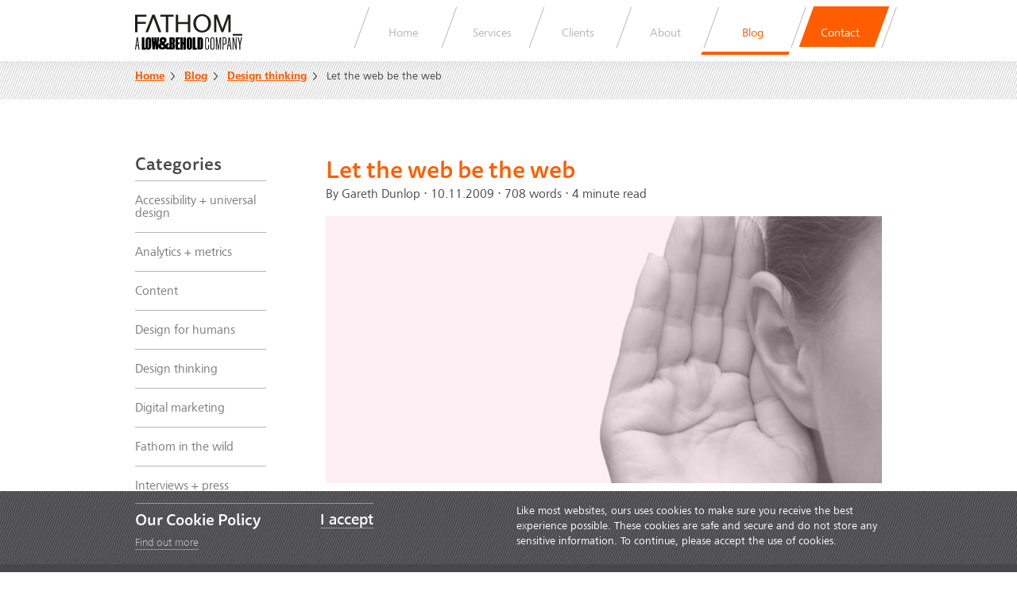

--- FILE ---
content_type: text/html; charset=UTF-8
request_url: https://www.fathom.pro/blog/2009/11/let-the-web-be-the-web/
body_size: 8451
content:
<!DOCTYPE html>
<html prefix="og: http://ogp.me/ns#">
	
<head>

	<!-- Google Tag Manager -->
	<script>(function(w,d,s,l,i){w[l]=w[l]||[];w[l].push({'gtm.start':
	new Date().getTime(),event:'gtm.js'});var f=d.getElementsByTagName(s)[0],
	j=d.createElement(s),dl=l!='dataLayer'?'&l='+l:'';j.async=true;j.src=
	'https://www.googletagmanager.com/gtm.js?id='+i+dl;f.parentNode.insertBefore(j,f);
	})(window,document,'script','dataLayer','GTM-T565VVM');</script>
	<!-- End Google Tag Manager —>
	
	<!-- seo -->
	<title>Let the web be the web</title>
	<meta name="description" content="It is
regularly quoted that offline marketing is passive, online marketing is
active.  Consequently offline
communication is about getting passive people to sit up and notice, and online
communication is about fulfilling the needs of already engaged potential
customers.  But I wonder do we tr&hellip;">
	<meta name="google-site-verification" content="dCe6Dbg2c94WRtXsTKXNYHpWoBmTjIuvME8P2-3xbqg" />

	<!-- plausible analytics -->
	<script defer data-domain="fathom.pro" src="https://analytics.servers.tc/js/script.outbound-links.js"></script>

	<!-- base settings -->
	<meta charset="utf-8" />
	<meta name="viewport" content="width=device-width" id="viewport-tag" />	
	
	
	<base href="https://www.fathom.pro" />

	<script>
	  (function(d) {
	    var config = {
	      kitId: 'exd2cba',
	      scriptTimeout: 3000,
	      async: true
	    },
	    h=d.documentElement,t=setTimeout(function(){h.className=h.className.replace(/\bwf-loading\b/g,"")+" wf-inactive";},config.scriptTimeout),tk=d.createElement("script"),f=false,s=d.getElementsByTagName("script")[0],a;h.className+=" wf-loading";tk.src='https://use.typekit.net/'+config.kitId+'.js';tk.async=true;tk.onload=tk.onreadystatechange=function(){a=this.readyState;if(f||a&&a!="complete"&&a!="loaded")return;f=true;clearTimeout(t);try{Typekit.load(config)}catch(e){}};s.parentNode.insertBefore(tk,s)
	  })(document);
	</script>	
	
	<!-- css -->
	<link rel="stylesheet" type="text/css" href="assets/min/1e38038404977b954025ae453f8b82cd.css?1630397271" media="screen" />
	<link rel="stylesheet" type="text/css" href="assets/min/94d2825b9ab2b1f5e01a0b057927f7f4.css?1630397436" media="screen and (min-width: 720px)" />
						

	<!-- fonts -->
	<link type="text/css" rel="stylesheet" href="//fast.fonts.net/cssapi/628db128-64ea-489c-bf78-0b90fe4d2e94.css"/>
	<link rel="stylesheet" href="https://use.typekit.net/exd2cba.css">
			
	<!-- rss discover -->
	<link rel="alternate" type="application/rss+xml" title="The Fathom Blog" href="https://www.fathom.blog/rss/" />

	
		<meta property="og:site_name" content="Fathom.Pro" />
		<meta property="og:title" content="Let the web be the web" />
		<meta property="og:type" content="article" />
		<meta property="og:image" content="https://www.fathom.pro/cmsfiles/blogs/good-listener.jpg" />
		<meta property="og:image:width" content="645" />
		<meta property="og:image:height" content="310" />
		<meta property="og:url" content="https://www.fathom.pro/blog/2009/11/let-the-web-be-the-web/"/>
		<meta property="og:description" content="It is
regularly quoted that offline marketing is passive, online marketing is
active.  Consequently offline
communication is about getting passive people to sit up and notice, and online
communication is about fulfilling the needs of already engaged potential
customers.  But I wonder do we tr&hellip;" />
		
	

	
	
		<meta name="twitter:card" content="summary_large_image" />
		<meta name="twitter:site" content="@" />
		<meta name="twitter:creator" content="@" />
		<meta name="twitter:description" content="It is
regularly quoted that offline marketing is passive, online marketing is
active.  Consequently offline
communication is about getting passive people to sit up and notice, and online
communication is about fulfilling the needs of already engaged potential
customers.  But I wonder do we tr&hellip;" />
		<meta name="twitter:title" content="Let the web be the web" />
		<meta name="twitter:image" content="https://www.fathom.pro/cmsfiles/blogs/good-listener.jpg" />
	
	
	
	
			
		<meta itemscope itemtype="http://schema.org/Article" />
		<meta itemprop="headline" content="Let the web be the web" />
		<meta itemprop="description" content="It is
regularly quoted that offline marketing is passive, online marketing is
active.  Consequently offline
communication is about getting passive people to sit up and notice, and online
communication is about fulfilling the needs of already engaged potential
customers.  But I wonder do we tr&hellip;" />
		<meta itemprop="image" content="https://www.fathom.pro/cmsfiles/blogs/good-listener.jpg" />	

	
		
	<!-- Hotjar Tracking Code for www.fathom.pro -->
	<script>
	    (function(h,o,t,j,a,r){
	        h.hj=h.hj||function(){(h.hj.q=h.hj.q||[]).push(arguments)};
	        h._hjSettings={hjid:521917,hjsv:5};
	        a=o.getElementsByTagName('head')[0];
	        r=o.createElement('script');r.async=1;
	        r.src=t+h._hjSettings.hjid+j+h._hjSettings.hjsv;
	        a.appendChild(r);
	    })(window,document,'//static.hotjar.com/c/hotjar-','.js?sv=');
	</script>
				
	<!-- Global site tag (gtag.js) - Google Analytics -->
	<script async src="https://www.googletagmanager.com/gtag/js?id=UA-37719124-1"></script>
	<script>
	  window.dataLayer = window.dataLayer || [];
	  function gtag(){dataLayer.push(arguments);}
	  gtag('js', new Date());
	
	  gtag('config', 'UA-37719124-1');
	</script>	
	
	<!-- Favicons -->
	<link rel="shortcut icon" type="image/x-icon" href="assets/favicons/favicon.ico">
	<link rel="apple-touch-icon-precomposed" sizes="57x57" href="assets/favicons/apple-icon-57x57.png" />
	<link rel="apple-touch-icon-precomposed" sizes="60x60" href="assets/favicons/apple-icon-60x60.png" />
	<link rel="apple-touch-icon-precomposed" sizes="72x72" href="assets/favicons/apple-icon-72x72.png" />
	<link rel="apple-touch-icon-precomposed" sizes="76x76" href="assets/favicons/apple-icon-76x76.png" />
	<link rel="apple-touch-icon-precomposed" sizes="114x114" href="assets/favicons/apple-icon-114x114.png" />
	<link rel="apple-touch-icon-precomposed" sizes="120x120" href="assets/favicons/apple-icon-120x120.png" />
	<link rel="apple-touch-icon-precomposed" sizes="144x144" href="assets/favicons/apple-icon-144x144.png" />
	<link rel="apple-touch-icon-precomposed" sizes="152x152" href="assets/favicons/apple-icon-152x152.png" />
	<link rel="apple-touch-icon-precomposed" sizes="152x152" href="assets/favicons/apple-icon-180x180.png" />
	<link rel="apple-touch-icon-precomposed" sizes="192x192" href="assets/favicons/apple-icon-precomposed.png" />
	<link rel="icon" type="image/png" href="assets/favicons/favicon-16x16.png" sizes="16x16" />
	<link rel="icon" type="image/png" href="assets/favicons/favicon-32x32.png" sizes="32x32" />
	<link rel="icon" type="image/png" href="assets/favicons/favicon-96x96.png" sizes="96x96" />
	<link rel="icon" type="image/png" href="assets/favicons/android-icon-36x36.png" sizes="36x36" />
	<link rel="icon" type="image/png" href="assets/favicons/android-icon-48x48.png" sizes="48x48" />
	<link rel="icon" type="image/png" href="assets/favicons/android-icon-72x72.png" sizes="72x72" />
	<link rel="icon" type="image/png" href="assets/favicons/android-icon-96x96.png" sizes="96x96" />
	<link rel="icon" type="image/png" href="assets/favicons/android-icon-144x144.png" sizes="144x144" />
	<link rel="icon" type="image/png" href="assets/favicons/android-icon-192x192.png" sizes="192x192" />
	<meta name="application-name" content="Fathom"/>
	<meta name="msapplication-TileColor" content="#FF5D00" />
	<meta name="msapplication-square70x70logo" content="assets/favicons/ms-icon-70x70.png" />
	<meta name="msapplication-square144x144logo" content="assets/favicons/ms-icon-144x144.png" />
	<meta name="msapplication-square150x150logo" content="assets/favicons/ms-icon-150x150.png" />
	<meta name="msapplication-square310x310logo" content="assets/favicons/ms-icon-310x310.png" />
	
	<script type="application/ld+json">
		{
		  "@id": "https://www.fathom.pro",
		  "@type": "http://schema.org/Organization",
		  "http://schema.org/description": "We are experienced design specialists who work with agencies and organisations to improve online performance.",
		  "http://schema.org/image": {
		    "@id": "https://fathom.pro/cmsfiles/logos/fathom-logo-400-x400.png"
		  },
		  "http://schema.org/location": [
		    {
		      "@id": "https://www.fathom.ie",
		      "@type": "http://schema.org/LocalBusiness",
		      "http://schema.org/address": {
		        "@type": "http://schema.org/PostalAddress",
		        "http://schema.org/addressCountry": "Ireland",
		        "http://schema.org/addressLocality": "Dublin",
		        "http://schema.org/postalCode": "D02 X361",
		        "http://schema.org/streetAddress": "Suite 9984, 27 Upper Pembroke Street"
		      },
		      "http://schema.org/email": "dublin@fathom.pro",
		      "http://schema.org/image": {
		        "@id": "https://www.fathom.pro/cmsfiles/logos/fathom-logo-400-x400.png"
		      },
		      "http://schema.org/name": "Fathom",
		      "http://schema.org/openingHoursSpecification": {
		        "@type": "http://schema.org/OpeningHoursSpecification",
		        "http://schema.org/closes": "17:30",
		        "http://schema.org/dayOfWeek": [
		          "Monday",
		          "Tuesday",
		          "Wednesday",
		          "Thursday",
		          "Friday"
		        ],
		        "http://schema.org/opens": "09:00"
		      },
		      "http://schema.org/priceRange": "€€€",
		      "http://schema.org/telephone": "+353 (1) 234 3719",
		      "http://schema.org/url": {
		        "@id": "https://www.fathom.ie"
		      }
		    },
		    {
		      "@id": "https://www.fathom.pro",
		      "@type": "http://schema.org/LocalBusiness",
		      "http://schema.org/address": {
		        "@type": "http://schema.org/PostalAddress",
		        "http://schema.org/addressCountry": "GB",
		        "http://schema.org/addressLocality": "Belfast",
		        "http://schema.org/postalCode": "BT1 1FE",
		        "http://schema.org/streetAddress": "Sinclair House, 89 Royal Avenue"
		      },
		      "http://schema.org/email": "belfast@fathom.pro",
		      "http://schema.org/image": {
		        "@id": "https://www.fathom.pro/cmsfiles/logos/fathom-logo-400-x400.png"
		      },
		      "http://schema.org/name": "Fathom",
		      "http://schema.org/openingHoursSpecification": {
		        "@type": "http://schema.org/OpeningHoursSpecification",
		        "http://schema.org/closes": "17:30",
		        "http://schema.org/dayOfWeek": [
		          "Monday",
		          "Tuesday",
		          "Wednesday",
		          "Thursday",
		          "Friday"
		        ],
		        "http://schema.org/opens": "09:00"
		      },
		      "http://schema.org/priceRange": "£££",
		      "http://schema.org/telephone": "028 9099 2882",
		      "http://schema.org/url": {
		        "@id": "https://www.fathom.pro"
		      }
		    }
		  ],
		  "http://schema.org/name": "Fathom",
		  "http://schema.org/url": {
		    "@id": "https://www.fathom.pro"
		  }
		}		
	</script>

</head>
<body class="">
	
	<!-- Google Tag Manager (noscript) -->
	<noscript><iframe src="https://www.googletagmanager.com/ns.html?id=GTM-T565VVM"
	height="0" width="0" style="display:none;visibility:hidden"></iframe></noscript>
	<!-- End Google Tag Manager (noscript) -->
	
	<section class="mobileMenu mobile">
		
		<div class="wrap">
			
			<nav>
			
				<ul>
					
					<li><a href="/">Home</a></li>
					<li><a href="services/">Services</a></li>
					<li class="subNav">
						<a href="clients/" data-subnav="true">Clients</a>
						<ul>
							<li><a href="clients">Categories</a></li>
							<li><a href="clients/case-studies">Case Studies</a></li>
							<li><a href="clients/testimonials">Testimonials</a></li>
							<li><a href="clients/atoz">A to Z</a></li>
						</ul>
					</li>
					<li class="subNav">
						<a href="about" data-subnav="true">About</a>
						<ul>
							<li><a href="about">Background</a></li>
							<li><a href="about/people">People</a></li>
							<li><a href="about/careers">Careers</a></li>
							<li><a href="about/memberships">Memberships</a></li>
							<li><a href="about/awards">Awards</a></li>
						</ul>
					</li>
					<li><a href="blog">Blog</a></li>
					<li><a href="contact/" data-function="googleEvent" data-category="Contact" data-action="click" data-label="menu">Contact</a></li>
					
				</ul>
				
			</nav>
			
			<div class="contactDetails">
				
				<h3>Get in touch</h3>
				<p>+44 (0) 28 9099 2882<br /><a href="mailto:deeper@fathom.pro">deeper@fathom.pro</a></p>
	
			</div>
			
		</div>
		
	</section>
	
	<header role="banner">
		
		<div class="wrap">
	
			<a href="./"><h1 class="logo">Fathom</h1></a>
			
			<button type="button" data-action="popNav" class="mobile">Menu</button>
			
			<nav class="mainNav desktop">
			
				<ul>
					<li><a href="./">Home<span class="before"></span></a></li>
					<li><a href="services/">Services<span class="before"></span></a></li>
					<li><a href="clients/">Clients<span class="before"></span></a></li>
					<li><a href="about/">About<span class="before"></span></a></li>
					<li class="selected"><a href="blog/">Blog<span class="before"></span></a></li>
					<li class="orange"><a href="contact/" data-function="googleEvent" data-category="Contact" data-action="click" data-label="menu">Contact<span class="before"></span></a></li>
				</ul>
				
			</nav>
			
		</div>
	
	</header>


		<header class="promos no-scroller smaller">
		<div class="wrap">
			
			<nav class="breadcrumbs">

	
		<a href="/">Home</a><span></span>		
	
		<a href="blog">Blog</a><span></span>		
	
		<a href="blog/category/design-thinking">Design thinking</a><span></span>		
	
		Let the web be the web		
	
	
</nav>
		
			
						
			
						
		</wrap>
	</header>

				
	<section class="pageContent blog blogArticle">
		
		<div class="wrap">
	
				
		<nav>
		
			<div class="categories-block">
			
			<h2>Categories</h2>

				<ul class="desktop">
	
					
	
						<li><a href="blog/category/accessibility-and-universal-design" data-function="googleEvent" data-category="Blog Filters" data-action="Categories" data-label="Accessibility + universal design">Accessibility + universal design</a></li>
			
					
	
						<li><a href="blog/category/analytics-and-metrics" data-function="googleEvent" data-category="Blog Filters" data-action="Categories" data-label="Analytics + metrics">Analytics + metrics</a></li>
			
					
	
						<li><a href="blog/category/content" data-function="googleEvent" data-category="Blog Filters" data-action="Categories" data-label="Content">Content</a></li>
			
					
	
						<li><a href="blog/category/design-for-humans" data-function="googleEvent" data-category="Blog Filters" data-action="Categories" data-label="Design for humans">Design for humans</a></li>
			
					
	
						<li><a href="blog/category/design-thinking" data-function="googleEvent" data-category="Blog Filters" data-action="Categories" data-label="Design thinking">Design thinking</a></li>
			
					
	
						<li><a href="blog/category/digital-marketing" data-function="googleEvent" data-category="Blog Filters" data-action="Categories" data-label="Digital marketing">Digital marketing</a></li>
			
					
	
						<li><a href="blog/category/fathom-in-the-wild" data-function="googleEvent" data-category="Blog Filters" data-action="Categories" data-label="Fathom in the wild">Fathom in the wild</a></li>
			
					
	
						<li><a href="blog/category/interviews-and-press" data-function="googleEvent" data-category="Blog Filters" data-action="Categories" data-label="Interviews + press">Interviews + press</a></li>
			
					
	
						<li><a href="blog/category/mobile" data-function="googleEvent" data-category="Blog Filters" data-action="Categories" data-label="Mobile">Mobile</a></li>
			
					
	
						<li><a href="blog/category/process-and-culture" data-function="googleEvent" data-category="Blog Filters" data-action="Categories" data-label="Process + culture">Process + culture</a></li>
			
					
	
						<li><a href="blog/category/trends-and-innovations" data-function="googleEvent" data-category="Blog Filters" data-action="Categories" data-label="Trends + innovations">Trends + innovations</a></li>
			
					
	
				</ul>
	
				<select class="mobile fancyselect category-select">
				
					
	
						<option value="blog/category/accessibility-and-universal-design" data-function="googleEvent" data-category="Blog Filters" data-action="Categories" data-label="Accessibility + universal design">Accessibility + universal design</option>
	
					
	
						<option value="blog/category/analytics-and-metrics" data-function="googleEvent" data-category="Blog Filters" data-action="Categories" data-label="Analytics + metrics">Analytics + metrics</option>
	
					
	
						<option value="blog/category/content" data-function="googleEvent" data-category="Blog Filters" data-action="Categories" data-label="Content">Content</option>
	
					
	
						<option value="blog/category/design-for-humans" data-function="googleEvent" data-category="Blog Filters" data-action="Categories" data-label="Design for humans">Design for humans</option>
	
					
	
						<option value="blog/category/design-thinking" data-function="googleEvent" data-category="Blog Filters" data-action="Categories" data-label="Design thinking">Design thinking</option>
	
					
	
						<option value="blog/category/digital-marketing" data-function="googleEvent" data-category="Blog Filters" data-action="Categories" data-label="Digital marketing">Digital marketing</option>
	
					
	
						<option value="blog/category/fathom-in-the-wild" data-function="googleEvent" data-category="Blog Filters" data-action="Categories" data-label="Fathom in the wild">Fathom in the wild</option>
	
					
	
						<option value="blog/category/interviews-and-press" data-function="googleEvent" data-category="Blog Filters" data-action="Categories" data-label="Interviews + press">Interviews + press</option>
	
					
	
						<option value="blog/category/mobile" data-function="googleEvent" data-category="Blog Filters" data-action="Categories" data-label="Mobile">Mobile</option>
	
					
	
						<option value="blog/category/process-and-culture" data-function="googleEvent" data-category="Blog Filters" data-action="Categories" data-label="Process + culture">Process + culture</option>
	
					
	
						<option value="blog/category/trends-and-innovations" data-function="googleEvent" data-category="Blog Filters" data-action="Categories" data-label="Trends + innovations">Trends + innovations</option>
	
					
						
				</select>
				
			</div>
			
			<div class="archive-block">
			
				<h2>Archive</h2>

				<select name="archive" class="mobile fancyselect archive-select">
		
					
					
						<option value="blog/archive/2024">2024</option>
						
					
					
						<option value="blog/archive/2023">2023</option>
						
					
					
						<option value="blog/archive/2022">2022</option>
						
					
					
						<option value="blog/archive/2021">2021</option>
						
					
					
						<option value="blog/archive/2020">2020</option>
						
					
					
						<option value="blog/archive/2019">2019</option>
						
					
					
						<option value="blog/archive/2018">2018</option>
						
					
					
						<option value="blog/archive/2017">2017</option>
						
					
					
						<option value="blog/archive/2016">2016</option>
						
					
					
						<option value="blog/archive/2015">2015</option>
						
					
					
						<option value="blog/archive/2014">2014</option>
						
					
					
						<option value="blog/archive/2013">2013</option>
						
					
					
						<option value="blog/archive/2012">2012</option>
						
					
					
						<option value="blog/archive/2011">2011</option>
						
					
					
						<option value="blog/archive/2010">2010</option>
						
					
					
						<option value="blog/archive/2009">2009</option>
						
					
					
						<option value="blog/archive/2008">2008</option>
						
					
					
						<option value="blog/archive/2007">2007</option>
						
					

				</select>
	
				<ul class="desktop archive">
		
					<li>
					
						

							
						
							<a href="blog/archive/2024">2024</a>
							<span class="slash">/</span>

						

							
						
							<a href="blog/archive/2023">2023</a>
							<span class="slash">/</span>

						

							
						
							<a href="blog/archive/2022">2022</a>
							

						

							
						
							<a href="blog/archive/2021">2021</a>
							<span class="slash">/</span>

						

							
						
							<a href="blog/archive/2020">2020</a>
							<span class="slash">/</span>

						

							
						
							<a href="blog/archive/2019">2019</a>
							

						

							
						
							<a href="blog/archive/2018">2018</a>
							<span class="slash">/</span>

						

							
						
							<a href="blog/archive/2017">2017</a>
							<span class="slash">/</span>

						

							
						
							<a href="blog/archive/2016">2016</a>
							

						

							
						
							<a href="blog/archive/2015">2015</a>
							<span class="slash">/</span>

						

							
						
							<a href="blog/archive/2014">2014</a>
							<span class="slash">/</span>

						

							
						
							<a href="blog/archive/2013">2013</a>
							

						

							
						
							<a href="blog/archive/2012">2012</a>
							<span class="slash">/</span>

						

							
						
							<a href="blog/archive/2011">2011</a>
							<span class="slash">/</span>

						

							
						
							<a href="blog/archive/2010">2010</a>
							

						

							
						
							<a href="blog/archive/2009">2009</a>
							<span class="slash">/</span>

						

							
						
							<a href="blog/archive/2008">2008</a>
							<span class="slash">/</span>

						

							
						
							<a href="blog/archive/2007">2007</a>
							

						

					</li>
					
				</ul>
			
			</div>
						
		</nav>
	
			<article data-postid="96" data-guid="https://www.fathom.pro/blog/2009/11/let-the-web-be-the-web/">
			
				<h2>Let the web be the web</h2>
				
				<aside>
					<address>By Gareth Dunlop</address> &sdot; 
					<time pubdate="2009-11-10T12:00:00+00:00">10.11.2009</time> 
					<span>
						<span class="dot"> &sdot;</span>
						708 words &sdot; 
						4 minute read
					</span>
				</aside>
	
				<figure>
					<img src="cmsfiles/blogs/good-listener.jpg" alt="Let the web be the web" title="Let the web be the web" />
				</figure>	
										
				<div class="entry">
				
					<h2>It is
regularly quoted that offline marketing is passive, online marketing is
active.&nbsp; Consequently offline
communication is about getting passive people to sit up and notice, and online
communication is about fulfilling the needs of already engaged potential
customers.&nbsp; But I wonder do we truly
grasp that the internet&rsquo;s interactivity is its defining characteristic, and the
massive impact that has on online communication strategy?</h2>
<p>Passive is defined by dictionary.com as &ldquo;not participating readily or actively&rdquo; as opposed to
active &ldquo;engaged in action;
characterized by energetic work, participation, etc&rdquo;.&nbsp; The rules of engagement therefore, of
promoting your company to someone who is a non participant, versus someone who
is energetically engaged, are entirely different.</p>
<p>If we then take it to the next step and
consider the word interactive, it is described as &ldquo;engaging with a human user, to obtain data or
commands and to give immediate results or updated information&rdquo;.&nbsp; This is fundamental to everything we do
online, and challenges us to remember that our customers expect to command
(yes, <strong>command</strong>) us to give them
results or information.&nbsp; It means that
before we think about what we say, we need to think about the expectations of
our customers, and focus design around them.</p>
<p>So let the web be web, and don&rsquo;t try to design
it like it&rsquo;s something else.</p>
<p>The new disciplines of building great
navigation, structuring content in an outward facing direction and planning
customer journeys now take on primary importance.&nbsp; Deciding how many menu options are on your
home page, and what they are called is at least as important as the colours you
choose to display it.&nbsp; Moving your
content away from your internal company structures to outward facing customer
segments or geography segments is now the difference between closing and
missing the sale.&nbsp; And enabling your
customers to jump seamlessly from subject area to subject area based on their
preferences will ensure that you save them time.</p>
<p>This seems easy. &nbsp;Simplistically, even patronisingly so.&nbsp; But have a look across even the Top 20
busiest websites in Ireland and you&rsquo;ll see that it remains maddeningly ignored.</p>
<p>It pains me that so many websites still get
published without the core tasks of organising navigation and categorising
content being completed.&nbsp; Or that home
pages get designed without asking the question &ldquo;what are the most common things
our most important customers want to do when they come to the site&rdquo;.</p>
<p>Dale Carnegie, writer, lecturer and author of
the famous book &ldquo;How to win friends and influence people&rdquo; often said that to be
renowned as a great conversationalist it was important always to ask more
questions than give answers, and more important to listen than to speak.&nbsp; His words seem like a perfect roadmap for
online communications, your website is full of answers for your customers, but
you don&rsquo;t push those answers down their throats.&nbsp; You build a navigation system which allows
your customers to ask questions important to them, and only once you give them
the power of the question have you earned the right to sell to them.</p>
<p>At the time of writing it has been a week since
Google increased the font size on their search text box and buttons.&nbsp; Those changes, whilst relatively minor
visually, will have a significant impact on user satisfaction, user behaviour,
and consequently page impressions and sales.&nbsp;
The web is a world where the choice of font size can impact your bottom
line!&nbsp; (Keep watching Google &ndash; whether or
not they return font size to its previous scale will be a big clue as to
whether the impact was positive or negative.)</p>
<p>A
more accurate way to express this is that the power you give your customers to
ask the questions which matter most to them, is directly related to how willing
they will be to listen to your answers.&nbsp;
And that surely has a massive bearing on how your organisation performs
online.</p>
				
				</div>
				
				
				
				<div class="blogAuthor">
					
					<div class="hold">
						
						
						
						<div class="about">
							
							<h2>By Gareth Dunlop</h2>
							
							
							
							<p>Gareth formed Fathom in 2011 and has been in the business of design performance for over two decades.</p>
							
	
							
							
							<a href="/blog?author=1">View more insights by Gareth</a>
							
						</div>
						
					</div>
					
				</div>
				
					
				
											
				
			</article>
			
		</div>

	</section>	
	
	<section class="callToAction blogAction">
		
		<div class="wrap">
			
			<div class="cols">
				
				<div class="col">
					
				</div>
				
				<div class="col newsletterForm">
					
					<div class="hold">
						
						
					
							<h2>Like to read more of our insights regularly?</h2>
							
							<p>Receive our monthly insights newsletter straight to your inbox.</p>
							
							<form action="/blog/2009/11/let-the-web-be-the-web/" data-check="fieldAbandonment" data-customerror="true" method="post" id="signupForm" name="signUpForm-let-the-web-be-the">								
								
								<input type="hidden" name="capt" value="7" />
								
								<p class="input">
									<label for="fld-email-field">Your email address</label>
									<input type="email" name="signup-email" value="" id="fld-email-field" required="true,email" data-customkey="email" />
								</p>
								
								<p class="input">
									
									To prove you’re a human please rewrite the following into the
box below.</br> <span style="color:#ff5d00;">a7xt40wu</span>
									
								</p>
								
								<p class="input" style="margin-top: 0px;width:60%;">

									<label for="fld-enquiry-field" class="placeholder"></label>
									<input type="text" name="verify-token" id="fld-enquiry-field" required="required" data-customkey="captcha"  />
										
									<input type="hidden" name="token" value="a7xt40wu">
								</p>									
															
								<button type="submit">I want to subscribe to your newsletter</button>
								
							</form>
				
						
						
					</div>
					
					<div class="social">
						
						<p>Follow us on:</p>
						
						<div class="linkedIn"><img src="assets/images/linkedin.svg" class=""><a href="https://www.linkedin.com/company/2899093">LinkedIn</a></div>
						<div class="twitter"><img src="assets/images/twitter.png" class="desktop"><a href="http://www.twitter.com/fathom_ux">Twitter</a></div>
						
					</div>

					
				</div>
				
			</div>
			
		</div>
			
				
	</section>	
			
	</div>

		<section class="latestBlogs">
		
		<div class="wrap">
	
			<h2 class="desktop">Latest from the blog</h2>
			<h2 class="mobile">Our latest views and ideas</h2>
	
			
	
				<article>
					
					<a href="blog/2024/01/why-do-luxury-brand-websites-treat-their-users-so-badly/">
						
						<figure><img src="cmsfiles/blogs/wrapped-present.jpg" alt="Why do luxury brand websites treat their users so badly?" title="Why do luxury brand websites treat their users so badly?" /></figure>
						<time pubdate="2024-01-10T06:00:00+00:00">10.01.2024</time>
						
						<h4>Why do luxury brand websites treat their users so badly?</h4>
						
					</a>
				</article>
				
			
	
				<article>
					
					<a href="blog/2023/12/early-user-validation-is-to-product-what-early-revenue-is-to-investment/">
						
						<figure><img src="cmsfiles/blogs/investment-planning.jpg" alt="Early user validation is to product what early revenue is to investment" title="Early user validation is to product what early revenue is to investment" /></figure>
						<time pubdate="2023-12-10T06:00:00+00:00">10.12.2023</time>
						
						<h4>Early user validation is to product what early revenue is to investment</h4>
						
					</a>
				</article>
				
			
	
				<article>
					
					<a href="blog/2023/11/design-thinking-methods-are-still-better-than-all-the-alternatives/">
						
						<figure><img src="cmsfiles/blogs/design-thinking-teamwork.jpg" alt="Design thinking methods are still better than all the alternatives" title="Design thinking methods are still better than all the alternatives" /></figure>
						<time pubdate="2023-11-10T06:00:00+00:00">10.11.2023</time>
						
						<h4>Design thinking methods are still better than all the alternatives</h4>
						
					</a>
				</article>
				
			
	
				<article>
					
					<a href="blog/2023/10/the-ten-ingredients-of-ux-excellence/">
						
						<figure><img src="cmsfiles/blogs/newton-balls.jpg" alt="The ten ingredients of UX excellence" title="The ten ingredients of UX excellence" /></figure>
						<time pubdate="2023-10-10T06:00:00+00:00">10.10.2023</time>
						
						<h4>The ten ingredients of UX excellence</h4>
						
					</a>
				</article>
				
			
			
		</div>

	</section>


			<footer role="contentinfo" class="footer footerTwo">
			
			<div class="wrap">
		
				<div class="links">
			
					<h2 class="logo sprite">Fathom</h1>
					
					<nav>
						
						<ul>
							<li><a href="./">Home<span class="before"></span></a></li>
							<li><a href="services/">Services<span class="before"></span></a></li>
							<li><a href="clients/">Clients<span class="before"></span></a></li>
							<li><a href="about/">About<span class="before"></span></a></li>
							<li class="selected"><a href="blog/">Blog<span class="before"></span></a></li>
							<li><a href="contact/">Contact<span class="before"></span></a></li>
						
						</ul>
					
					</nav>
					
				</div>
				
				<div class="contact">
					
					<div class="methods">
						<p><a href="tel:+44 (0) 28 9099 2882" class="phone">+44 (0) 28 9099 2882</a></p>
						<p><a href="mailto:deeper@fathom.pro" class="mail">deeper@fathom.pro</a></p>
					
						<nav class="social">
						
							<p><a href="http://www.twitter.com/fathom_ux" target="_blank" class="twitter"><span class="mobile">Find us on Twitter</span></a></p>
							<p><a href="https://www.linkedin.com/company/2899093" target="_blank" class="linkedin"><span class="mobile">Find us on LinkedIn</span></a></p>
							<p><a href="https://www.youtube.com/channel/UCziIMYoVOaTRmEcRSm_Lfqw" target="_blank" class="youtube"><span class="mobile">Find us on YouTube</span></a></p>
						
						</nav>
						
					</div>
		
					<nav>
						
						<ul>
							<li><a href="./privacy">Privacy</a></li>
							<li><a href="./cookies">Cookies</a></li>
							<li><a href="./terms">Terms</a></li>
							<li><a href="./sitemap">Sitemap</a></li>
						</ul>
						
					</nav>
					
					<p class="copy">&copy; Fathom 2026</p>
					
					<!--<span class="cf"></span>-->
					
				</div>
			
			</div>
		
		</footer>
		
	
	
	

	

		<div class="cookies">
			
			<div class="wrap">
			
				<h2>Our Cookie Policy</h2>
				<a href="./cookies" class="link">Find out more</a>
				<a href="/blog/2009/11/let-the-web-be-the-web/?cookieaccepted" class="accept">I accept</a>
				<p>Like most websites, ours uses cookies to make sure you receive the best experience possible. These cookies are safe and secure and do not store any sensitive information. To continue, please accept the use of cookies.</p>
			
			</div>
		
		</div>
		
	
	
		<!-- scripts -->
	<script type="text/javascript" src="https://ajax.googleapis.com/ajax/libs/mootools/1.4.5/mootools-yui-compressed.js"></script>
	<script type="text/javascript" src="assets/min/244937e5f58c8a74a8f70f24e5fac981.js?1598439071"></script>
												


</body>
</html>

--- FILE ---
content_type: text/css
request_url: https://www.fathom.pro/assets/min/1e38038404977b954025ae453f8b82cd.css?1630397271
body_size: 12935
content:
html,body,div,span,object,iframe,h1,h2,h3,h4,h5,h6,p,blockquote,pre,abbr,address,cite,code,del,dfn,em,img,ins,kbd,q,samp,small,strong,sub,sup,var,b,i,dl,dt,dd,ol,ul,li,fieldset,form,label,legend,table,caption,tbody,tfoot,thead,tr,th,td,article,aside,dialog,figure,footer,header,hgroup,menu,nav,section,time,mark,audio,video{margin:0;padding:0;border:0;outline:0;font-size:100%;vertical-align:baseline;background:transparent}*[data-interaction="slider"] ul{list-style:none}body{line-height:1;font-size:16px;-webkit-font-smoothing:antialiased}*:focus{outline:none}h1,h2,h3,h4,h5,h6,p{margin:0;padding:0.5em 0;font-weight:normal}figure{font-size:0;line-height:0}figure img{display:block;width:100%;height:auto}article,aside,dialog,figure,footer,header,hgroup,nav,section{display:block}button{-webkit-font-smoothing:antialiased;-webkit-tap-highlight-color:rgba(0,0,0,0);display:block;border:0;border-radius:0px;margin:0;padding:0;background:none;font-family:inherit;font-size:inherit;font-weight:normal;font-style:inherit;cursor:pointer}nav ul{list-style:none}blockquote,q{quotes:none}blockquote:before,blockquote:after,q:before,q:after{content:''}i{display:inline-block}a{margin:0;padding:0;border:0;font-size:100%;vertical-align:baseline;background:transparent;outline:none;color:inherit;color:expression(this.parentNode.currentStyle ? this.parentNode.currentStyle.color : "black")}ins{background-color:#ff9;color:#000;text-decoration:none}mark{background-color:#ff9;color:#000;font-style:italic;font-weight:bold}del{text-decoration:line-through}abbr[title],dfn[title]{border-bottom:1px dotted #000;cursor:help}table{border-collapse:collapse;border-spacing:0}hr{display:block;height:1px;border:0;border-top:1px solid #cccccc;margin:1em 0;padding:0}input,select{vertical-align:middle;border-radius:0px}.wf-loading h1,.wf-loading h2,.wf-loading h3,.wf-loading h4,.wf-loading h5,.wf-loading h6,.wf-loading p,.wf-loading button,.wf-loading li{visibility:hidden}.wf-active h1,.wf-active h2,.wf-active h3,.wf-active h4,.wf-active h5,.wf-active h6,.wf-active p,.wf-active button,.wf-active li{visibility:visible}.slider .swiper-container .swiper-wrapper:after{content:'';display:block;clear:both}.slider .swiper-container .swiper-wrapper{box-sizing:border-box;-moz-box-sizing:border-box}.slider{position:relative}.slider .swiper-container{overflow:hidden;margin-left:auto;margin-right:auto;position:relative;overflow:hidden;z-index:1}.slider .swiper-container .swiper-wrapper{position:relative;width:100%;height:100%;z-index:1;list-style:none;display:-webkit-box;display:-ms-flexbox;display:-webkit-flex;display:flex;-webkit-transition-property:-webkit-transform;-ms-transition-property:-ms-transform;transition-property:transform}.slider .swiper-container .swiper-wrapper .swiper-slide{-webkit-flex-shrink:0;-ms-flex:0 0 auto;flex-shrink:0;width:100%;height:100%;position:relative;float:left}.swiper-menu button{position:absolute;z-index:100;height:40px;width:40px;top:50%;left:0;margin:-20px 0 0 0;background-color:white;text-indent:-9999px}.swiper-menu button.next{left:auto;right:0}.swiper-wp8-horizontal{-ms-touch-action:pan-y;touch-action:pan-y}.swiper-wp8-vertical{-ms-touch-action:pan-x;touch-action:pan-x}.logos .wrap:after,.awards .wrap .cols .col:after,.contactForms .wrap form .inputs:after,.largeGreyFeatured .wrap .awards .wrap .cols:after,.largeGreyFeatured .wrap .cols .col .contactDetails:after,.timeline .wrap .panels .panel .images:after,.latestProjects .wrap .cols .col .text .quote:after,.workWith .wrap .cols:after,.textPanel .wrap .cols .col:after,.pageContent.blog .wrap article .blogAuthor .hold:after,.pageContent.awardsMain .wrap article .featuredAward .col header:after,.pageContent.awardsMain .wrap article .featuredAward .col .quote:after,.pageContent.awardsMain .wrap article .pastAwards .row ul:after,.pageContent .wrap nav:after,.pageContent .wrap article .staff .cols:after,.pageContent .wrap article.category ul:after,.testimonialSlider .wrap .swiper-container .swiper-wrapper .swiper-slide:after{content:'';display:block;clear:both}form .input input,form .input select,form .input textarea,.fixedLink,header[role="banner"],.contactForms .wrap form .input input,.contactForms .wrap form .input select,.contactForms .wrap form .input textarea,.promos .wrap,.largeGreyFeatured .wrap form button,.largeGreyFeatured .wrap .cols .col .map-new,.standardText .wrap aside .hold a,.latestProjects .wrap .cols .col .text a,.footer .links .contained,.footer .contact .contained,.pageContent.thankYou article nav .more,.pageContent.thankYou .person a,.pageContent.blog .wrap article .blogAuthor .hold .about > a,.blogPagination .hold a,.testimonialSlider .wrap .swiper-container .swiper-wrapper .swiper-slide,.testimonialSlider .wrap .swiper-container .swiper-wrapper .swiper-slide .text,.testimonialSlider .wrap .swiper-container .swiper-wrapper .swiper-slide .text a{box-sizing:border-box;-moz-box-sizing:border-box}.contactForms .wrap form .input.select:after,.promos .wrap .breadcrumbs a + a:before,.promos .wrap .breadcrumbs span:before,.backLinks a:before,.caseStudy .wrap .intro .text:after,.footer.footerTwo .wrap .contact .methods p a:before,.footer.footerTwo .wrap .contact .methods .social a:before,.footer .contact .social a:before,.testimonialSlider .wrap > button:before{background-image:url("../sprites/sprite.svg");background-size:500px 500px;font-size:20px}blockquote p,.cookies .wrap a,.pageContent.awardsMain .wrap article .featuredAward .col figure figcaption{font-family:'Frutiger Next W01 Light'}body,.contactForms .wrap form .inputs .small,.contactForms .wrap form .inputs .input label,.caseStudyAward .wrap blockquote p,.pageContent.awardsMain .wrap article .pastAwards .row ul li h3,.pageContent .wrap article ul.sitemap li ul li a,.pageContent .wrap article ol.sitemap li ul li a{font-family:'FrutigerNextW01-Regular'}form button,form .input [data-errorlist] .li,form .input [data-errorlist] li,form .input ul .li,form .input ul li,.cookies .wrap .accept,.backLinks a,.largeGreyFeatured .wrap form button,.largeGreyFeatured .wrap form [data-errorlist] .li,.largeGreyFeatured .wrap form [data-errorlist] li,.largeGreyFeatured .wrap form ul .li,.largeGreyFeatured .wrap form ul li,.standardText .wrap aside .hold a,.latestProjects .wrap .cols .col .text a,.footer.footerTwo .wrap .links nav ul li,.pageContent.thankYou article nav .more,.pageContent.thankYou .person a,.pageContent .wrap article ul.sitemap li > a,.pageContent .wrap article ol.sitemap li > a,.testimonialSlider .wrap .swiper-container .swiper-wrapper .swiper-slide .text a{font-family:'FrutigerNextW01-Medium'}strong,.fixedLink,.mobileMenu .wrap .contactDetails h3,.boxGrid .wrap .cols .col .text p strong,.contactForms .wrap form .input label,.contactForms .wrap form .inputs p:not(.input),.clientSlider .swiper-container.swiperMain .swiper-wrapper .swiper-slide .content p,.clientSlider .swiper-container.swiperMain .swiper-wrapper .swiper-slide .content h5 strong,.promos .wrap .breadcrumbs a,.vacancies .wrap .box h3,.largeGreyFeatured .wrap header p a,.largeGreyFeatured .wrap article button,.largeGreyFeatured .wrap .circles .circle span,.standardText .wrap aside .hold h3,.caseStudy .wrap .intro .text p.more,.getInTouch .wrap a,footer.newFoot .wrap .cols .col .half h4,footer.newFoot .wrap .cols .col .half p strong,.pageContent.awardsMain .wrap article .pastAwards .row h3{font-family:'Frutiger Next LT W05 Bold'}.largeGreyFeatured .wrap .cols .col h3,.callToAction.signupPage .wrap .cols .col + .col h3,.timeline .wrap .panels .panel h3,.getInTouch .wrap h2,.latestProjects .wrap .cols .col .text h3,.textPanel .wrap .cols .col .info h3,.testimonialSlider .wrap .swiper-container .swiper-wrapper .swiper-slide .text h3{font-family:'ff-tisa-sans-web-pro', sans-serif;font-weight:700}.cookies .wrap h2,.hero .wrap .content h2,.boxGrid .wrap h2,.boxGrid .wrap .cols .col .text h3,.awards .wrap h2,.contactForms h2,.clientSlider h2,.featuredPanel .wrap .cols .col h2,.promos .wrap h2,.careersIntro .wrap .cols .col h2,.vacancies h2,.banner .wrap h2,.featuredBox .wrap .cols .col .text h2,.largeGreyFeatured .wrap header h2,.largeGreyFeatured .wrap .quote h3,.standardText .wrap .main h2,.standardText .wrap aside .hold h3,.callToAction .wrap .cols .col.contactForm h2,.callToAction .wrap .cols .col.newsletterForm .hold h2,.caseStudy .wrap .intro .text h2,.timeline .wrap header h2,.timeline .wrap .panels .panel h4,.caseStudyAward .wrap header h3,.helpYou .wrap h2,.latestBlogs .wrap article h4,.workWith .wrap h2,.workWith .wrap > p,footer.newFoot .wrap h2,.pageContent .wrap nav > div:not(.hold) > h2,.pageContent .wrap article h2,.pageContent .wrap article.service.serviceFull .content h3,.pageContent .wrap article.service h2,.ctaButton{font-family:'ff-tisa-sans-web-pro', sans-serif;font-weight:500}.intro .wrap h2,.intro .wrap p,.intro .wrap ul li,.contactForms .wrap form legend,.contactForms .wrap form button,.promos .wrap .window article .text,.helpYou .wrap article h3,.latestBlogs .wrap h2,.latestProjects .wrap h2,.textPanel .wrap .cols .col .info p,.footer .contact h2,.pageContent .wrap article .content h3{font-family:'ff-tisa-sans-web-pro', sans-serif;font-weight:400}.pageContent .wrap article .content h2,.pageContent .wrap article.service.serviceFull .content h2{font-family:'ff-tisa-sans-web-pro', sans-serif;font-weight:300}.hideme{display:none}.desktop,.hide{display:none}.edditt-orange{color:#ff5d00;display:block;margin-top:36px;position:relative}.sprite,.clientSlider .swiper-container.swiperMain .swiper-menu button:before,.promos .wrap nav:not(.breadcrumbs) a,.helpYou .wrap article h3:before,.pageContent.blog .wrap article .cols .col h2:after,.pageContent .wrap article.service h2:after,.pageContent .wrap article.service h2:before,.pageContent .wrap article.category ul li figure a.testimonial-toggler:after,.pagination .next:after,.pagination .prev:before{background:url("../sprites/mobile@2x.png") no-repeat;background-size:175px 175px}.desktop-sprite,.footer.footerTwo .wrap .links .logo{background:url("../sprites/desktop.png") no-repeat;background-size:auto}body{color:#464748;line-height:1;padding-top:30px}body a{text-decoration:none}body h1,body h2,body h3,body h4,body h5,body p{padding:0;margin:0}body a{text-decoration:none}body .error{color:#ff5d00}body.popNav .mobileMenu{opacity:1;pointer-events:all}body.popNav header[role="banner"]:after{content:'';display:block;width:68px;height:100%;-webkit-transform:skew(-20deg);-ms-transform:skew(-20deg);transform:skew(-20deg);background-color:#e64d00;position:absolute;top:0;right:30px;z-index:-1}body.popNav header[role="banner"] .wrap button{color:white}body.popNav header[role="banner"] .wrap button:before,body.popNav header[role="banner"] .wrap button:after{display:none}blockquote{font-size:1.125rem;margin-top:15px}blockquote p{line-height:1.2}blockquote h5{margin-top:15px}.social{margin-top:25px;font-size:0.875rem}.social img{max-width:30px;display:inline-block;position:relative;top:10px;padding-right:5px}.social a{text-decoration:none;font-weight:400}.social .linkedIn{padding-right:15px;color:#ff5d00}.social .twitter{color:#ff5d00;margin-top:6px}form button{margin-top:30px;background-color:#ff5d00;color:white;text-align:center;width:100%;height:40px;display:block;border-radius:4px}form .input [data-invalid="true"]{border:2px solid red}form .input [data-errorlist],form .input ul{margin:5px 0 0 25px;list-style:none;position:relative;display:block}form .input [data-errorlist]:before,form .input ul:before{background-image:url("../images/warning-triangle.png");background-size:50%;background-repeat:no-repeat;content:' ';height:16px;left:-23px;position:absolute;top:0;width:34px}form .input [data-errorlist] .li,form .input [data-errorlist] li,form .input ul .li,form .input ul li{color:red;font-size:0.875rem;position:relative}form .input [data-errorlist]{line-height:1.1}form .input input,form .input select,form .input textarea{font-size:1rem;-webkit-appearance:none;-moz-appearance:none;appearance:none;padding:0;margin:0;border:0;background-color:white;width:100%;height:40px;border-radius:4px;padding:0 10px;border:1px solid lightgray;color:#464748}form .input textarea{height:200px}form .input label{display:block;padding-bottom:10px}form .input + .input{margin-top:20px}.cookies{background:url("../images/mobile/repeat-cookie.png") repeat #474648;position:fixed;bottom:0;left:0;width:100%;z-index:100000;color:white}.cookies .wrap{padding:30px 20px;position:relative}.cookies .wrap h2{font-size:1.25rem;border-top:1px solid #969696;padding:10px 0}.cookies .wrap a{text-decoration:none;color:#C8C8C8;border-bottom:1px solid #969696;font-size:0.875rem}.cookies .wrap p{font-size:0.875rem;line-height:1.4;padding-top:15px}.cookies .wrap .accept{font-size:1.25rem;position:absolute;top:41px;right:20px;border-bottom:1px solid #969696;color:white}.fixedLink{height:52px;position:fixed;bottom:0;right:0;z-index:1000;font-size:1.125rem;width:190px;background-color:#ff5d00;color:white;padding-top:10px;-webkit-border-top-left-radius:10px;-webkit-border-top-right-radius:10px;-moz-border-radius-topleft:10px;-moz-border-radius-topright:10px;border-top-left-radius:10px;border-top-right-radius:10px;-webkit-box-shadow:0px -1px 4px 0px rgba(45, 45, 45, 0.5);-moz-box-shadow:0px -1px 4px 0px rgba(45, 45, 45, 0.5);box-shadow:0px -1px 4px 0px rgba(45, 45, 45, 0.5);padding:17px 17px 0 17px}.fixedLink:after{content:'';background-image:url("../images/icons/fixedButtonArrow.svg");background-repeat:no-repeat;width:29px;height:20px;display:block;position:absolute;top:17px;right:10px}.mobileMenu{margin-top:65px;background:#ff5d00;height:100%;position:fixed;top:0;left:0;width:100%;z-index:1000;opacity:0;-webkit-transition-timing-function:linear;-webkit-transition-duration:300ms;-webkit-transition-property:all;-moz-transition-timing-function:linear;-moz-transition-duration:300ms;-moz-transition-property:all;-o-transition-timing-function:linear;-o-transition-duration:300ms;-o-transition-property:all;-ms-transition-timing-function:linear;-ms-transition-duration:300ms;-ms-transition-property:all;transition-timing-function:linear;transition-duration:300ms;transition-property:all;overflow:auto;pointer-events:none}.mobileMenu .wrap{padding:12px 24px 30px 24px;height:100%;overflow:auto}.mobileMenu .wrap ul li{padding:18px 0;border-bottom:1px solid white;list-style:none;color:white;font-size:1.125rem}.mobileMenu .wrap ul li a{display:block;width:100%}.mobileMenu .wrap ul li.subNav{position:relative}.mobileMenu .wrap ul li.subNav:after{content:'';background-image:url("../images/icons/subnav.svg");background-repeat:no-repeat;width:12px;height:10px;display:inline-block;position:absolute;top:24px;right:0}.mobileMenu .wrap ul li.subNav ul{display:none}.mobileMenu .wrap ul li.opensubmenu{border-bottom:0;padding-bottom:0}.mobileMenu .wrap ul li.opensubmenu:after{-webkit-transform:rotate(180deg);-ms-transform:rotate(180deg);transform:rotate(180deg);top:20px}.mobileMenu .wrap ul li.opensubmenu ul{display:block;margin-top:18px;background-color:#e64d00;position:relative}.mobileMenu .wrap ul li.opensubmenu ul:before{content:'';height:100%;width:100vw;position:absolute;top:0;left:50%;margin-left:-50vw;background-color:#e64d00;display:block;z-index:-1}.mobileMenu .wrap ul li.opensubmenu ul li{font-size:1rem;margin-left:18px}.mobileMenu .wrap ul li.opensubmenu ul li:last-of-type{border-bottom:0}.mobileMenu .wrap .contactDetails{color:white;margin-top:30px}.mobileMenu .wrap .contactDetails h3{font-size:1.125rem;padding-bottom:10px}.mobileMenu .wrap .contactDetails p{line-height:1.4}header[role="banner"]{height:66px;padding:10px 0 10px 0;position:fixed;top:0;left:0;background-color:white;z-index:1000;width:100%}header[role="banner"] .wrap .logo{width:120px;height:46px;padding:0;margin-left:30px;background-position:0 0;text-indent:-9999px;background-image:url("../sprites/fathom-low-and-behold.svg");background-repeat:no-repeat;background-size:cover}header[role="banner"] .wrap button{position:absolute;right:30px;top:0;padding-top:10px;font-size:0.8125rem;width:70px;cursor:pointer;padding-right:3px;height:94%}header[role="banner"] .wrap button:before,header[role="banner"] .wrap button:after{position:absolute;content:' ';border-left:1px solid #B5B5B5;top:0;display:block;height:100%;width:1px;-webkit-transform:skewX(-20deg);-ms-transform:skewX(-20deg);transform:skewX(-20deg)}header[role="banner"] .wrap button:after{right:0;margin-left:15px}.hero{background-size:cover;height:250px;background-position:center center;position:relative}.hero .wrap .content{color:white;position:absolute;top:50%;left:0;right:0;padding:20px;-webkit-transform:translateY(-50%);-ms-transform:translateY(-50%);transform:translateY(-50%);background-color:rgba(255, 93, 0, 0.75)}.hero .wrap .content h2{font-size:1.875rem;padding-bottom:14px}.hero .wrap .content p{font-size:1.125rem;line-height:1.4}.logos .wrap{margin:30px 20px 0 20px}.logos .wrap figure{float:left;width:50%;margin-bottom:20px;height:60px}.logos .wrap figure img{width:auto;max-width:100%;margin:0 auto}.intro{margin:30px 0}.intro .wrap{margin:0 30px;color:black}.intro .wrap h2{text-align:center;font-size:1.5rem;line-height:1.3}.intro .wrap p{text-align:center;font-size:1rem;line-height:1.3}.intro .wrap a{color:#ff5d00}.intro .wrap ul{margin:10px 30px}.intro .wrap ul li{font-size:1rem;line-height:1.3;text-align:center}.intro.left .wrap h2,.intro.left .wrap p{text-align:left}.intro.left .wrap ul li{text-align:left}.featuredTextPanel{margin-bottom:70px}.featuredTextPanel .wrap{padding:45px 0;margin:0 30px;color:black}.featuredTextPanel .wrap h3{font-size:1.5rem;line-height:1.5}.boxGrid{background-color:#fafafa;padding:28px 20px}.boxGrid.boxGridThree{background-color:transparent}.boxGrid.boxGridThree .wrap h2{color:#ff5d00}.boxGrid.boxGridThree .wrap .cols .col .text a{color:#ff5d00;text-decoration:underline}.boxGrid .wrap{width:280px;margin:0px auto}.boxGrid .wrap h2{font-size:1.5rem;line-height:1.2;text-align:center;padding-bottom:32px}.boxGrid .wrap > h3{font-size:1.125rem;font-style:italic;text-align:center;padding-bottom:20px;line-height:1.5;max-width:450px;margin:0 auto}.boxGrid .wrap .cols .col + .col{margin-top:40px}.boxGrid .wrap .cols .col figure{margin-bottom:20px;position:relative}.boxGrid .wrap .cols .col figure:before{background-color:rgba(0, 16, 255, 0.1);content:' ';height:100%;left:0;position:absolute;top:0;width:100%}.boxGrid .wrap .cols .col .text h3{font-size:1.125rem;padding-bottom:10px}.boxGrid .wrap .cols .col .text p{line-height:1.5;font-size:0.875rem}.awards{padding:40px 0}.awards .wrap{margin:0 30px}.awards .wrap h2{font-size:1.5rem;line-height:1.2;text-align:center;padding-bottom:32px}.awards .wrap .cols .col + .col{margin-top:30px}.awards .wrap .cols .col figure{float:left;width:120px}.awards .wrap .cols .col figure img{width:auto;max-width:100%}.awards .wrap .cols .col p{width:160px;float:left;font-size:1.125rem;line-height:1.5}.contactForms{background-color:#2d2d2d;padding:36px 0}.contactForms h2{font-size:1.5rem;line-height:1.2;text-align:center;padding-bottom:32px;color:white}.contactForms .wrap{margin:0 30px}.contactForms .wrap form + p{color:white;text-transform:uppercase;text-align:center;padding:20px 0}.contactForms .wrap form{background-color:#f9f9f9;border-radius:3px;padding:37px 28px;-webkit-box-shadow:0px 2px 4px 3px rgba(0, 0, 0, 0.5);-moz-box-shadow:0px 2px 4px 3px rgba(0, 0, 0, 0.5);box-shadow:0px 2px 4px 3px rgba(0, 0, 0, 0.5)}.contactForms .wrap form.formTwo{background-color:#f9f9f9}.contactForms .wrap form legend{font-size:1.375rem;color:#464748;margin-bottom:20px}.contactForms .wrap form button{height:45px;width:143px;background-color:#ff5d00;color:white;border-radius:3px;margin-top:30px}.contactForms .wrap form .info{margin-top:26px;color:#999999;font-size:0.875rem;line-height:1.2;position:relative}.contactForms .wrap form .info p{position:relative;padding-left:35px}.contactForms .wrap form .info p:before{content:'';background-image:url("../images/icons/grey-lock.svg");background-repeat:no-repeat;width:22px;height:22px;display:block;position:absolute;top:0;left:0}.contactForms .wrap form .info p + p{margin-top:3px}.contactForms .wrap form .info p + p:before{background-image:url("../images/icons/grey-lock.svg");width:20px;height:20px}.contactForms .wrap form .inputs{position:relative}.contactForms .wrap form .inputs.showValid:before{content:'';background-image:url("../images/icons/orange-tick.svg");width:20px;height:20px;display:block;position:absolute;top:52px;left:-25px}.contactForms .wrap form .inputs .input.showValid:before{display:none}.contactForms .wrap form .input{position:relative;margin-top:20px}.contactForms .wrap form .input.showValid:before{content:'';background-image:url("../images/icons/orange-tick.svg");width:20px;height:20px;display:block;position:absolute;top:33px;left:-25px}.contactForms .wrap form .input.select:after{content:'';background-position:-180px -20px;width:15px;margin-top:5px;height:9px;display:block;position:absolute;top:50%;right:10px;pointer-events:none}.contactForms .wrap form .input ul li{list-style:none;color:red;font-style:italic;font-size:0.875rem;padding-top:5px}.contactForms .wrap form .input input,.contactForms .wrap form .input select,.contactForms .wrap form .input textarea{width:100%;border-radius:3px;border:1px solid #464748;height:45px;margin:0;font-size:1rem;padding:0 10px;background-color:transparent;-webkit-appearance:none;-moz-appearance:none;appearance:none}.contactForms .wrap form .input textarea{height:100px}.contactForms .wrap form .input select{font-size:0.875rem}.contactForms .wrap form .input label{display:block;padding-bottom:5px}.contactForms .wrap form .input + .input{margin-top:20px}.contactForms .wrap form .inputs{margin:20px 0}.contactForms .wrap form .inputs p:not(.input){padding-bottom:5px}.contactForms .wrap form .inputs .small{font-size:0.75rem;text-decoration:underline;color:#464748;margin-top:10px}.contactForms .wrap form .inputs .input{position:relative}.contactForms .wrap form .inputs .input span{background-image:url("../images/icons/orange-tick.svg");width:20px;height:20px;display:block;position:absolute;bottom:-10px;right:10px;opacity:0}.contactForms .wrap form .inputs .input label{position:absolute;top:50%;margin:0 auto;right:0;left:0;margin-top:-5px;text-align:center;font-size:0.875rem;color:#999999;pointer-events:none}.contactForms .wrap form .inputs .input input{width:100%;height:44px}.contactForms .wrap form .inputs .input input:checked{background-color:#eeeeee;border:1px solid #ff5d00}.contactForms .wrap form .inputs .input input:checked ~ label{color:#464748}.contactForms .wrap form .inputs .input input:checked ~ span{opacity:1}.contactForms .wrap form .inputs .input + .input{margin-top:-1px}.contactForms .wrap form .inputs .input.tickBox{display:inline-block;width:32%}.contactForms .wrap form .inputs .input.tickBox.showValid:before{left:63px}.contactForms .wrap form .inputs .input.textOnly label{margin-left:-16px;font-size:0.75rem;text-decoration:underline;color:#464748;font-family:'Frutiger Next LT W05 Bold'}.contactForms .wrap form .inputs .input.textOnly input{border:none}.contactForms .wrap form .inputs .input.textOnly input:checked{background-color:transparent;border:none}.contactForms .wrap form .inputs .input.textOnly input:checked ~ label{color:#ff5d00}.contactForms.centreForm .wrap form{float:none;margin:0 auto}.clientSlider h2{font-size:1.5rem;line-height:1.2;text-align:center;padding-bottom:32px}.clientSlider .swiper-container{padding-bottom:30px}.clientSlider .swiper-container.swiperMain .swiper-wrapper .swiper-slide{cursor:pointer}.clientSlider .swiper-container.swiperMain .swiper-wrapper .swiper-slide:before{content:'';background-image:url("../images/icons/bottom-triangle.svg");background-repeat:no-repeat;width:60px;height:30px;display:block;position:absolute;bottom:-29px;left:0;right:0;margin:0 auto}.clientSlider .swiper-container.swiperMain .swiper-wrapper .swiper-slide .content{background-color:#f8f8f8;padding:30px;margin:0 40px;-webkit-box-shadow:0px 2px 5px 0px rgba(145, 145, 145, 0.5);-moz-box-shadow:0px 2px 5px 0px rgba(145, 145, 145, 0.5);box-shadow:0px 2px 5px 0px rgba(145, 145, 145, 0.5);cursor:pointer}.clientSlider .swiper-container.swiperMain .swiper-wrapper .swiper-slide .content p{line-height:1.2}.clientSlider .swiper-container.swiperMain .swiper-wrapper .swiper-slide .content h5{padding-top:10px;line-height:1.2}.clientSlider .swiper-container.swiperMain .swiper-menu button{left:10px;margin-top:-50px;background-color:transparent;width:11px;height:45px}.clientSlider .swiper-container.swiperMain .swiper-menu button:before{content:'';display:block;width:11px;height:45px;left:0;position:absolute;background-position:0 -125px;background-color:transparent}.clientSlider .swiper-container.swiperMain .swiper-menu button + button{left:auto;right:10px}.clientSlider .swiper-container.swiperMain .swiper-menu button + button:before{-webkit-transform:rotate(180deg);-ms-transform:rotate(180deg);transform:rotate(180deg)}.clientSlider .swiper-container.swiperThumbs .swiper-wrapper{text-align:center}.clientSlider .swiper-container.swiperThumbs .swiper-wrapper .swiper-slide figure{margin-top:20px;-webkit-filter:grayscale(100%);filter:grayscale(100%);width:100%;display:inline-block;cursor:pointer;position:relative}.clientSlider .swiper-container.swiperThumbs .swiper-wrapper .swiper-slide figure img:nth-child(2){max-width:100%;margin:10px auto 0 auto}.clientSlider .swiper-container.swiperThumbs .swiper-wrapper .swiper-slide.swiper-slide-thumb-active figure{-webkit-filter:grayscale(0%);filter:grayscale(0%)}.clientSlider .swiper-container.swiperThumbs .swiper-wrapper .swiper-slide.swiper-slide-thumb-active figure:before{opacity:1}.featuredPanel{margin-top:40px;background-color:#dddddd;padding:40px 20px}.featuredPanel .wrap .cols .col h2{font-size:1.5rem;line-height:1.2;text-align:center;padding-bottom:32px;text-align:left}.featuredPanel .wrap .cols .col ul li{list-style:none;line-height:1.5;position:relative;padding-left:35px}.featuredPanel .wrap .cols .col ul li + li{margin-top:20px}.featuredPanel .wrap .cols .col ul li:before{content:'';background-image:url("../images/icons/liststyle.svg");background-repeat:no-repeat;width:26px;height:26px;display:block;position:absolute;top:0;left:0}.featuredPanel .wrap .cols .col figure{margin-top:40px}.promos{position:relative}.promos:before{content:'';background:url("../images/mobile/repeat.png") repeat;height:100%;display:block;width:100%;position:absolute;top:0;left:0}.promos.homePromos{margin-bottom:40px;margin-top:37px}.promos.homePromos:before{height:210px}.promos.homePromos .wrap h2{padding-bottom:30px;font-size:1rem}.promos .wrap{position:relative;padding:20px 30px;width:100%}.promos .wrap .hold{position:relative}.promos .wrap .window{width:264px;height:121px;margin:0 auto;overflow:hidden;position:relative;-webkit-transform:skewX(-20deg);-ms-transform:skewX(-20deg);transform:skewX(-20deg)}.promos .wrap .window article{margin-left:-24px;margin-right:-24px;position:absolute;width:312px;height:117px;-webkit-transform:skewX(20deg);-ms-transform:skewX(20deg);transform:skewX(20deg);overflow:hidden}.promos .wrap .window article > a > img,.promos .wrap .window article > img{width:312px}.promos .wrap .window article .circle,.promos .wrap .window article .text{position:absolute}.promos .wrap .window article .circle{background:url("../images/circle.png") no-repeat;width:93px;height:97px;background-size:93px 97px;top:0;right:30px;z-index:0}.promos .wrap .window article .text{background:#474648;background:rgba(71, 70, 72, 0.75);z-index:10;color:white;font-size:0.75rem;line-height:110%;right:0;bottom:0;width:215px;height:100px;padding-left:10px;padding:10px;-webkit-transform:skewX(-20deg);-ms-transform:skewX(-20deg);transform:skewX(-20deg)}.promos .wrap .window article .text *{-webkit-transform:skewX(20deg);-ms-transform:skewX(20deg);transform:skewX(20deg)}.promos .wrap .window article .text img{width:93px;float:right;margin:0 39px 0 100px}.promos .wrap h2{font-size:1.875rem;line-height:1.2}.promos .wrap nav:not(.breadcrumbs) a{width:11px;height:45px;display:block;position:absolute;top:50%;margin-top:-22px;text-indent:-9999px;cursor:pointer}.promos .wrap nav:not(.breadcrumbs) a.previous{background-position:0 -125px;left:-15px}.promos .wrap nav:not(.breadcrumbs) a.previous:hover{background-position:-40px -125px}.promos .wrap nav:not(.breadcrumbs) a.next{background-position:-20px -125px;right:-15px}.promos .wrap nav:not(.breadcrumbs) a.next:hover{background-position:-60px -125px}.promos .wrap .breadcrumbs + h2{margin-top:20px}.promos .wrap .breadcrumbs{font-size:0.875rem;line-height:1.2}.promos .wrap .breadcrumbs a{color:#ff5d00;display:inline-block;text-decoration:underline}.promos .wrap .breadcrumbs a + a:before{content:'';background-position:-160px -20px;width:5px;height:10px;display:inline-block;margin:0 8px;position:relative;top:1px}.promos .wrap .breadcrumbs span{display:inline-block;padding:0;position:relative}.promos .wrap .breadcrumbs span:before{content:'';background-position:-140px -20px;width:5px;height:10px;display:inline-block;margin:0 8px;position:relative;top:1px}.promos.pullUp{margin-bottom:0}.promos.pullUp .wrap{margin-bottom:30px}.promos.pullUp + .standardText{margin-top:0}.backLinks{padding:40px 30px}.backLinks a{text-decoration:underline;color:#ff5d00;position:relative}.backLinks a:before{content:'';background-position:-200px -20px;width:6px;height:10px;display:inline-block;margin-right:8px}.careersIntro{padding:30px 0}.careersIntro .wrap{width:280px;margin:0px auto}.careersIntro .wrap .cols .col.imageCol{background-size:cover;padding-top:50%;margin-top:20px}.careersIntro .wrap .cols .col h2{font-size:1.5rem;line-height:1.2;text-align:center;padding-bottom:32px;padding-bottom:10px;text-align:left;color:#ff5d00}.careersIntro .wrap .cols .col p{line-height:1.5}.careersIntro .wrap .cols .col p a{margin-top:15px}.careersIntro .wrap .cols .col a{color:#ff5d00;display:block;position:relative}.careersIntro .wrap .cols .col a:after{content:'';background-image:url("../images/icons/link-arrow.svg");background-repeat:no-repeat;width:12px;height:10px;display:inline-block;margin-left:5px;position:relative;top:1px}.vacancies{margin-top:30px}.vacancies h2{font-size:1.5rem;line-height:1.2;text-align:center;padding-bottom:32px;color:#ff5d00;text-align:center}.vacancies .wrap{width:280px;margin:0px auto}.vacancies .wrap .noVacancies{color:#f15323;font-size:1.25rem;text-align:center}.vacancies .wrap .box{background-color:#f8f8f8;padding:30px;border-radius:6px;border:1px solid #b5b5b5}.vacancies .wrap .box + .box{margin-top:28px}.vacancies .wrap .box h3{font-size:1.125rem;padding-bottom:5px}.vacancies .wrap .box h4{font-size:1rem;padding-bottom:14px}.vacancies .wrap .box p{font-size:0.875rem;line-height:1.3}.vacancies .wrap .box a{font-size:0.875rem;color:#ff5d00;font-weight:700;text-decoration:underline;margin-top:30px;display:block}.banner{background-color:rgba(254, 103, 14, 0.1);border-radius:6px;border:1px solid #b5b5b5;width:280px;margin:40px auto}.banner .wrap{padding:20px 30px}.banner .wrap h2{color:#ff5d00;font-size:1.25rem;line-height:1.2;text-align:center;padding-bottom:20px}.banner .wrap p{font-size:0.875rem;line-height:1.3;text-align:center}.banner .wrap p a{text-decoration:underline;color:#ff5d00}.featuredBox .wrap{width:280px;margin:0px auto}.featuredBox .wrap .cols .col.imageCol{background-size:cover;background-position:center center;padding-top:50%;margin-top:30px}.featuredBox .wrap .cols .col .text h2{font-size:1.5rem;line-height:1.2;text-align:center;padding-bottom:32px;padding-bottom:10px;text-align:left;color:#ff5d00}.featuredBox .wrap .cols .col .text p{font-size:0.875rem;line-height:1.3}.featuredBox .wrap .cols .col .text p a{color:#ff5d00;text-decoration:underline}.largeGreyFeatured{margin-top:80px;background-color:#f7f7f7;padding:40px 0;position:relative}.largeGreyFeatured.largeContact{margin-bottom:40px}.largeGreyFeatured .wrap{width:280px;margin:0px auto}.largeGreyFeatured .wrap .awards .wrap .cols .col{margin-bottom:25px}.largeGreyFeatured .wrap .awards .wrap .cols .col h3,.largeGreyFeatured .wrap .awards .wrap .cols .col p{font-size:0.875rem;float:left;width:160px;font-family:'FrutigerNextW01-Regular'}.largeGreyFeatured .wrap .awards .wrap .cols .col h3{font-weight:normal}.largeGreyFeatured .wrap .awards .wrap .cols .col h3 a{color:#ff5d00;text-decoration:underline}.largeGreyFeatured .wrap header{text-align:center}.largeGreyFeatured .wrap header h2{font-size:1.5rem;line-height:1.2;text-align:center;padding-bottom:32px;text-align:center;color:#ff5d00}.largeGreyFeatured .wrap header p{line-height:1.5}.largeGreyFeatured .wrap header p a{color:#ff5d00}.largeGreyFeatured .wrap article.show button:after{content:'Read Less'}.largeGreyFeatured .wrap article.show button:before{display:none}.largeGreyFeatured .wrap article.show .expand{display:block}.largeGreyFeatured .wrap article p{font-size:1.125rem;line-height:1.5}.largeGreyFeatured .wrap article p + p{margin-top:20px}.largeGreyFeatured .wrap article button{color:#ff5d00;text-decoration:underline;margin:40px auto 0 auto;font-size:1.125rem;position:relative}.largeGreyFeatured .wrap article button:after{content:'Read More'}.largeGreyFeatured .wrap article button:before{content:'';width:100vw;height:90px;display:block;position:absolute;top:-126px;left:50%;margin-left:-50vw;background:-moz-linear-gradient(top, rgba(255, 255, 255, 0) 0%, #fafafa 67%, #f7f7f7 99%);background:-webkit-linear-gradient(top, rgba(255, 255, 255, 0) 0%, #fafafa 67%, #f7f7f7 99%);background:linear-gradient(to bottom, rgba(255, 255, 255, 0) 0%, #fafafa 67%, #f7f7f7 99%);filter:progid:DXImageTransform.Microsoft.gradient( startColorstr='#00ffffff', endColorstr='#f7f7f7',GradientType=0 )}.largeGreyFeatured .wrap article .expand{display:none}.largeGreyFeatured .wrap form{margin-top:40px}.largeGreyFeatured .wrap form button{margin-top:30px;background-color:#ff5d00;color:white;text-align:center;width:100%;height:60px;display:block;border-radius:4px}.largeGreyFeatured .wrap form .twoInputs{margin-top:20px}.largeGreyFeatured .wrap form .twoInputs h4{padding-bottom:20px}.largeGreyFeatured .wrap form .twoInputs .input{position:relative}.largeGreyFeatured .wrap form .twoInputs .input.showUpload input{opacity:1;height:40px}.largeGreyFeatured .wrap form .twoInputs .input:before{content:'';background-image:url("../images/icons/upload.svg");background-repeat:no-repeat;width:20px;height:24px;display:block;position:absolute;left:0;top:0}.largeGreyFeatured .wrap form .twoInputs .input input{opacity:0;height:0;margin-top:34px;padding-top:8px;font-family:'FrutigerNextW01-Regular'}.largeGreyFeatured .wrap form .twoInputs .input label{position:absolute;top:6px;left:30px;font-size:0.875rem;text-decoration:underline;cursor:pointer}.largeGreyFeatured .wrap form .twoInputs .input + .input{margin-top:14px}.largeGreyFeatured .wrap form [data-invalid="true"]{border:2px solid red}.largeGreyFeatured .wrap form [data-errorlist],.largeGreyFeatured .wrap form ul{margin:5px 0 0 25px;list-style:none;position:relative;display:block}.largeGreyFeatured .wrap form [data-errorlist]:before,.largeGreyFeatured .wrap form ul:before{background-image:url("../images/warning-triangle.png");background-size:50%;background-repeat:no-repeat;content:' ';height:16px;left:-23px;position:absolute;top:0;width:34px}.largeGreyFeatured .wrap form [data-errorlist] .li,.largeGreyFeatured .wrap form [data-errorlist] li,.largeGreyFeatured .wrap form ul .li,.largeGreyFeatured .wrap form ul li{color:red;font-size:0.875rem;position:relative}.largeGreyFeatured .wrap form [data-errorlist]{line-height:1.1}.largeGreyFeatured .wrap .images{margin-top:30px}.largeGreyFeatured .wrap .images figure{max-width:340px;margin:0 auto}.largeGreyFeatured .wrap .images figure + figure{margin-top:10px}.largeGreyFeatured .wrap .cols{margin-top:40px}.largeGreyFeatured .wrap .cols .col + .col{margin-top:40px}.largeGreyFeatured .wrap .cols .col h3{font-size:1.125rem;padding-bottom:10px}.largeGreyFeatured .wrap .cols .col .contactDetails{margin-bottom:20px}.largeGreyFeatured .wrap .cols .col .contactDetails p{font-size:0.875rem;line-height:1.4;width:50%;float:left}.largeGreyFeatured .wrap .cols .col .contactDetails p a{color:#ff5d00;text-decoration:underline}.largeGreyFeatured .wrap .cols .col .map-new{width:100%;margin-bottom:20px;border:5px solid white}.largeGreyFeatured .wrap .cols .col .map-new iframe{width:100%;height:250px}.largeGreyFeatured .wrap .cols .col .address p{color:#474648;line-height:1.2;font-size:0.875rem}.largeGreyFeatured .wrap .cols .col .address p a{color:#ff5d00;text-decoration:underline;line-height:2}.largeGreyFeatured .wrap .circles{margin-top:58px}.largeGreyFeatured .wrap .circles .circle + .circle{margin-top:58px}.largeGreyFeatured .wrap .circles .circle span{display:block;width:160px;height:160px;border-radius:50%;background-color:#f15323;color:white;font-size:2.7rem;margin:0 auto;display:-webkit-box;display:-moz-box;display:-ms-flexbox;display:-webkit-flex;display:flex;-webkit-justify-content:center;-moz-justify-content:center;-ms-justify-content:center;justify-content:center;-ms-flex-pack:center;-webkit-align-items:center;-moz-align-items:center;-ms-align-items:center;align-items:center}.largeGreyFeatured .wrap .circles .circle p{font-size:1.5rem;line-height:1.2;padding-top:20px;text-align:center}.largeGreyFeatured .wrap .quote{margin-top:50px}.largeGreyFeatured .wrap .quote figure{width:100px;margin:0 auto 30px auto}.largeGreyFeatured .wrap .quote h3{font-size:1.5rem;padding-bottom:20px}.largeGreyFeatured + .workWith{margin-top:60px}.standardText{margin-top:30px;margin-bottom:60px}.standardText .wrap{margin:0 30px}.standardText .wrap .main h2{font-size:1.5rem;line-height:1.2;text-align:center;padding-bottom:32px;color:#ff5d00;text-align:left;padding-bottom:20px}.standardText .wrap .main h3{font-size:1.25rem;padding-bottom:20px}.standardText .wrap .main ul{padding-bottom:25px;margin-left:19px}.standardText .wrap .main ul li{line-height:1.5;position:relative}.standardText .wrap .main ul li + li{margin-top:20px}.standardText .wrap .main p{line-height:1.5}.standardText .wrap .main p + p{margin-top:15px}.standardText .wrap .main ul + p{margin-top:15px}.standardText .wrap .main p + h3{margin-top:46px}.standardText .wrap aside{margin-top:50px}.standardText .wrap aside .hold h3{font-size:1.5rem;line-height:1.2;text-align:center;padding-bottom:32px;text-align:left;padding-bottom:20px}.standardText .wrap aside .hold ul li{list-style:none;padding:14px 0;border-top:1px solid #d8d8d8;color:#797979;font-size:0.875rem}.standardText .wrap aside .hold a{margin-top:30px;background-color:#ff5d00;color:white;text-align:center;width:100%;height:60px;display:block;border-radius:4px;width:250px;display:block;display:-webkit-box;display:-moz-box;display:-ms-flexbox;display:-webkit-flex;display:flex;-webkit-justify-content:center;-moz-justify-content:center;-ms-justify-content:center;justify-content:center;-ms-flex-pack:center;-webkit-align-items:center;-moz-align-items:center;-ms-align-items:center;align-items:center}.callToAction.contactAction{margin-bottom:80px}.callToAction.signupPage .wrap .cols .col + .col{padding:30px;border-radius:6px;border:1px solid #b5b5b5}.callToAction.signupPage .wrap .cols .col + .col h3{font-size:1.25rem;line-height:1.2;text-align:left;padding-bottom:32px}.callToAction.signupPage .wrap .cols .col + .col ul{list-style:none}.callToAction.signupPage .wrap .cols .col + .col ul li{font-size:1rem;line-height:1.2;padding-bottom:10px;padding-left:37px;position:relative}.callToAction.signupPage .wrap .cols .col + .col ul li:before{background-image:url("../images/tick.png");content:'';height:19px;left:4px;position:absolute;top:5px;width:20px}.callToAction .wrap{width:280px;margin:0px auto}.callToAction .wrap .cols .col + .col{margin-top:60px}.callToAction .wrap .cols .col.contactForm h2{font-size:1.5rem;line-height:1.2;text-align:center;padding-bottom:32px;color:#ff5d00;text-align:left;padding-bottom:15px}.callToAction .wrap .cols .col.contactForm p{font-size:0.875rem;line-height:1.2}.callToAction .wrap .cols .col.contactForm form{margin-top:40px}.callToAction .wrap .cols .col.contactForm form .msg{font-size:1.5em}.callToAction .wrap .cols .col.contactForm form input[type="text"].error,.callToAction .wrap .cols .col.contactForm form textarea.error{border:2px solid red}.callToAction .wrap .cols .col.newsletterForm .hold{background-color:#f7f7f6;padding:30px;border-radius:6px;border:1px solid #b5b5b5}.callToAction .wrap .cols .col.newsletterForm .hold h2{font-size:1.5rem;line-height:1.2;text-align:center;padding-bottom:32px;color:#ff5d00;text-align:left;padding-bottom:15px}.callToAction .wrap .cols .col.newsletterForm .hold p{line-height:1.5}.callToAction .wrap .cols .col.newsletterForm .hold form{margin-top:40px}.caseStudy .wrap{margin:0 30px}.caseStudy .wrap .intro figure{width:120px;margin-bottom:20px}.caseStudy .wrap .intro .text{position:relative}.caseStudy .wrap .intro .text:after{content:'';background-position:-120px -20px;width:12px;height:12px;display:block;margin:20px auto 0 auto}.caseStudy .wrap .intro .text h2{font-size:2.5rem;color:#ff5d00;line-height:1;padding-bottom:40px}.caseStudy .wrap .intro .text p{font-size:18px;line-height:1.5}.caseStudy .wrap .intro .text p.more{text-align:center;margin-top:20px}.caseStudy .wrap .quote{margin-top:35px}.caseStudy .wrap .quote figure{width:112px;margin:0 auto}.timeline{margin-top:40px;margin-bottom:100px}.timeline .wrap{margin:0 30px}.timeline .wrap header{text-align:center;padding-bottom:50px}.timeline .wrap header h2{font-size:1.5rem;line-height:1.2;text-align:center;padding-bottom:32px;color:#ff5d00}.timeline .wrap header p{font-size:1.125rem;line-height:1.5}.timeline .wrap .panels .panel.quote{margin-top:40px}.timeline .wrap .panels .panel.quote figure{width:112px;margin:0 auto 20px auto}.timeline .wrap .panels .panel.quote blockquote p,.timeline .wrap .panels .panel.quote blockquote h5{color:#797979;font-size:0.875rem;line-height:1.2}.timeline .wrap .panels .panel figure{margin-bottom:20px}.timeline .wrap .panels .panel h3{font-size:1.5rem;padding-bottom:20px}.timeline .wrap .panels .panel h4{font-size:1.875rem;line-height:1.1;text-align:center}.timeline .wrap .panels .panel p{font-size:1rem;line-height:1.5}.timeline .wrap .panels .panel .images{margin-bottom:20px}.timeline .wrap .panels .panel .images .half{float:left;width:-moz-calc(50% - 9px);width:-o-calc(50% - 9px);width:-webkit-calc(50% - 9px);width:calc(50% - 9px)}.timeline .wrap .panels .panel .images .half figure{margin-bottom:0}.timeline .wrap .panels .panel .images .half figure + figure{margin-top:9px}.timeline .wrap .panels .panel .images .half + .half{margin-left:9px}.timeline .wrap .panels .panel + .panel{margin-top:40px}.caseStudyAward{margin:50px 0}.caseStudyAward .wrap{margin:0 30px}.caseStudyAward .wrap header{text-align:center}.caseStudyAward .wrap header figure{width:100px;margin:0 auto 20px auto}.caseStudyAward .wrap header h3{color:#ff5d00;text-align:center;font-size:1.5rem;line-height:1.6}.caseStudyAward .wrap blockquote{margin-top:100px;position:relative;padding:40px 0 0 0}.caseStudyAward .wrap blockquote:before,.caseStudyAward .wrap blockquote:after{content:'';background-image:url("../images/icons/quote-marks-mobile.svg");background-repeat:no-repeat;width:55px;height:80px;display:block;position:absolute;top:-40px;left:0}.caseStudyAward .wrap blockquote:after{left:auto;right:0;top:auto;-webkit-transform:rotate(180deg);-ms-transform:rotate(180deg);transform:rotate(180deg);bottom:100px}.caseStudyAward .wrap blockquote p{color:#464748;font-style:normal;font-size:1.5rem;line-height:1.2}.caseStudyAward .wrap blockquote h5{padding-top:80px;font-size:1.125rem;color:#79797A;font-style:italic;text-align:center}.caseStudyAward .wrap blockquote figure{width:50px;margin:20px auto 0 auto}.getInTouch{margin-top:80px;background-color:#f7f7f7;padding:40px 0}.getInTouch .wrap{margin:0 30px;text-align:center}.getInTouch .wrap figure{width:100px;margin:0 auto 10px auto}.getInTouch .wrap h2{font-size:1.5rem}.getInTouch .wrap p{line-height:1.4;padding-top:10px}.getInTouch .wrap a{color:#ff5d00;text-decoration:underline;font-size:1.125rem;padding-top:20px;display:block}.helpYou .wrap{margin:0 30px;width:280px;margin:0px auto}.helpYou .wrap h2{font-size:1.5rem;color:#ff5d00;padding-bottom:30px}.helpYou .wrap article{margin-bottom:40px}.helpYou .wrap article a{text-decoration:none}.helpYou .wrap article h3{position:relative;font-size:1.125rem;padding-top:10px;padding-left:50px}.helpYou .wrap article h3:before{content:' ';position:absolute;left:0;top:0;width:38px;height:38px}.helpYou .wrap article p{line-height:1.4;font-size:0.875rem;padding-top:25px}.helpYou .wrap article p a{color:#ff5d00}.helpYou .wrap article.strategy{background:url("../images/mobile/strategy-back.png") right top no-repeat;background-size:145px 145px;padding-top:35px;margin-top:-25px}.helpYou .wrap article.strategy h3:before{background-position:0 -83px}.helpYou .wrap article.ux{background:url("../images/mobile/ux-back.png") right top no-repeat;background-size:145px 145px}.helpYou .wrap article.ux h3:before{background-position:-45px -83px}.helpYou .wrap article.research{background:url("../images/mobile/research-back.png") right top no-repeat;background-size:145px 145px}.helpYou .wrap article.research h3:before{background-position:-90px -83px}.helpYou .wrap article.leadership{background:url("../images/mobile/leadership-back.png") right top no-repeat;background-size:145px 145px}.helpYou .wrap article.leadership h3:before{background-position:-135px -83px}.helpYou .wrap ol{list-style:none;padding:5px 20px;font-size:1.07em}.helpYou .wrap ol li{border-top:1px solid #B5B5B5;padding:0.4em 20px 1.6em 0}.latestBlogs{padding-bottom:60px;padding-top:35px}.latestBlogs .wrap{width:280px;margin:0px auto}.latestBlogs .wrap h2{font-size:1.5rem;padding-bottom:30px}.latestBlogs .wrap article + article{margin-top:40px}.latestBlogs .wrap article time{color:#79797A;font-size:0.875rem;display:block;margin-bottom:10px}.latestBlogs .wrap article h4{padding-top:10px;font-size:1rem;line-height:1.2;padding-right:60px;color:#474648;display:block}.latestBlogs .wrap article h5{font-size:1rem;color:#79797A;padding-top:10px}.latestProjects{margin-bottom:100px}.latestProjects.projectsListing .wrap{margin:0}.latestProjects.projectsListing .wrap h2{color:#ff5d00}.latestProjects .wrap{margin:0 30px}.latestProjects .wrap h2{font-size:1.5rem;padding-bottom:30px}.latestProjects .wrap .cols .col + .col{margin-top:60px}.latestProjects .wrap .cols .col figure{margin-bottom:20px}.latestProjects .wrap .cols .col .text h3{font-size:1.5rem;padding-bottom:15px}.latestProjects .wrap .cols .col .text h4{font-size:1.25rem;line-height:1.3;color:#ff5d00;padding-bottom:15px}.latestProjects .wrap .cols .col .text p{font-size:0.875rem;line-height:1.4}.latestProjects .wrap .cols .col .text .quote figure{width:52px;float:left}.latestProjects .wrap .cols .col .text .quote blockquote{float:left;margin-left:20px;width:-moz-calc(100% - 72px);width:-o-calc(100% - 72px);width:-webkit-calc(100% - 72px);width:calc(100% - 72px);margin-top:0;color:#797979}.latestProjects .wrap .cols .col .text .quote blockquote p{font-style:normal}.latestProjects .wrap .cols .col .text .quote blockquote h5{font-size:0.875rem}.latestProjects .wrap .cols .col .text a{margin-top:30px;background-color:#ff5d00;color:white;text-align:center;width:100%;height:60px;display:block;border-radius:4px;padding-top:22px}.workWith{padding-bottom:30px}.workWith .wrap{width:280px;margin:0px auto}.workWith .wrap h2{font-size:1.5rem;line-height:1.2;text-align:center;padding-bottom:32px;color:#ff5d00;text-align:left;padding-bottom:30px}.workWith .wrap p{line-height:1.3}.workWith .wrap .cols{margin:10px 0 30px 0}.workWith .wrap .cols .col{width:50%;width:-moz-calc(50% - 10px);width:-o-calc(50% - 10px);width:-webkit-calc(50% - 10px);width:calc(50% - 10px);float:left;margin-bottom:20px}.workWith .wrap .cols .col:nth-of-type(2n + 2){margin-left:20px}.workWith .wrap .cols .col figure{margin-bottom:10px}.workWith .wrap .cols .col figure img{width:100%}.workWith .wrap .cols .col time{color:#79797A}.workWith .wrap .cols .col h1{font-weight:normal;font-size:1.231em;line-height:120%;max-width:75%}.workWith .wrap > p{position:relative;padding:20px 0;line-height:1.2}.workWith .wrap > p:before{content:'';background:url("../images/mobile/repeat.png") repeat;height:100%;display:block;width:100vw;position:absolute;top:0;left:50%;margin-left:-50vw;z-index:-1}.workWith.containedAwards .wrap .cols{display:-webkit-box;display:-moz-box;display:-ms-flexbox;display:-webkit-flex;display:flex;-webkit-flex-wrap:wrap;-moz-flex-wrap:wrap;-ms-flex-wrap:wrap;flex-wrap:wrap}.workWith.containedAwards .wrap .cols .col figure{border-bottom:1px solid #B5B5B5}.workWith.containedAwards .wrap .cols .col p{line-height:1.2;font-size:0.875rem}.workWith.containedAwards .wrap .cols .col h3{font-size:0.875rem;line-height:1.5}.workWith.containedAwards .wrap .cols .col h3 a{display:block;color:#ff5d00;text-decoration:underline}.workWith.containedAwards .wrap p:before{display:none}.textPanel{margin-top:40px}.textPanel .wrap{width:280px;margin:0px auto}.textPanel .wrap .cols .col{position:relative}.textPanel .wrap .cols .col + .col{margin-top:40px}.textPanel .wrap .cols .col figure{width:40px}.textPanel .wrap .cols .col .info{margin-top:15px}.textPanel .wrap .cols .col .info h3{font-size:1.125rem;padding-bottom:14px;width:200px;position:absolute;top:5px;left:60px}.textPanel .wrap .cols .col .info p{line-height:1.4;font-size:0.875rem}.textPanel .wrap .cols .col .info p a{color:#ff5d00;text-decoration:underline}.footer{position:relative}.footer.footerTwo .wrap .links{padding:18px 30px 0 30px;background-color:transparent;position:relative}.footer.footerTwo .wrap .links:before{content:'';background-color:#ff5d00;position:absolute;top:0;left:50%;margin-left:-50vw;width:100vw;height:56px;display:block}.footer.footerTwo .wrap .links .logo{width:115px;height:24px;background-position:0 -86px;z-index:10;position:relative}.footer.footerTwo .wrap .links nav{margin-top:40px;border-bottom:1px solid black;padding-bottom:25px}.footer.footerTwo .wrap .links nav ul li + li{margin-top:25px}.footer.footerTwo .wrap .contact{background:none;padding:0 30px 20px 30px}.footer.footerTwo .wrap .contact .methods{padding-top:30px;width:auto;position:relative}.footer.footerTwo .wrap .contact .methods p + p{margin-top:10px}.footer.footerTwo .wrap .contact .methods p{font-size:1rem}.footer.footerTwo .wrap .contact .methods p a{text-decoration:underline}.footer.footerTwo .wrap .contact .methods p a:before{content:'';background-position:-60px -80px;width:34px;height:34px;display:inline-block;position:relative;top:10px;margin-right:25px}.footer.footerTwo .wrap .contact .methods p a.mail:before{background-position:-100px -80px}.footer.footerTwo .wrap .contact .methods .social{bottom:-7px;position:static;right:0;margin-top:10px;padding-top:0}.footer.footerTwo .wrap .contact .methods .social a{font-size:1rem}.footer.footerTwo .wrap .contact .methods .social a:before{content:'';display:inline-block;width:34px;height:34px;text-indent:-9999px}.footer.footerTwo .wrap .contact .methods .social a.twitter:before{background-position:-20px -80px}.footer.footerTwo .wrap .contact .methods .social a.twitter:hover:before{background-position:-20px -120px}.footer.footerTwo .wrap .contact .methods .social a.linkedin:before{background-position:-140px -80px}.footer.footerTwo .wrap .contact .methods .social a.linkedin:hover:before{background-position:-140px -120px}.footer.footerTwo .wrap .contact .methods .social a.youtube:before{background-position:-181px -80px}.footer.footerTwo .wrap .contact .methods .social a.youtube:hover:before{background-position:-181px -120px}.footer.footerTwo .wrap .contact .copy{position:relative;padding-right:15px;font-size:0.875rem;display:inline-block;padding-left:12px}.footer.footerTwo .wrap .contact .copy:after{position:absolute;content:' ';border-right:1px solid #474648;top:15px;right:0;display:block;height:26px;width:1px;-webkit-transform:skewX(-20deg);-ms-transform:skewX(-20deg);transform:skewX(-20deg)}.footer.footerTwo .wrap .contact nav:not(.social){position:relative;padding:50px 0 0 15px}.footer.footerTwo .wrap .contact nav:not(.social):before{position:absolute;content:' ';border-left:1px solid #474648;top:44px;left:0;display:block;height:26px;width:1px;-webkit-transform:skewX(-20deg);-ms-transform:skewX(-20deg);transform:skewX(-20deg)}.footer.footerTwo .wrap .contact nav:not(.social) ul li + li:before{display:none}.footer .links{background:#ff5d00}.footer .links .contained{padding:9px 0 6px 20px;width:280px;margin:0 auto}.footer .links .logo{width:58px;height:12px;padding:0;background-position:0 -16px;text-indent:-9999px}.footer .contact{background:url("../images/mobile/repeat.png") repeat}.footer .contact .contained{padding:20px;width:280px;margin:0 auto}.footer .contact h2{font-weight:normal;font-size:1.23em}.footer .contact .social{list-style:none;margin:10px 0 0 0}.footer .contact .social li{float:left}.footer .contact .social li + li{margin-left:10px}.footer .contact .social a{color:#464748 !important}.footer .contact .social a:before{content:'';display:inline-block;width:34px;height:34px;text-indent:-9999px}.footer .contact .social a.twitter:before{background-position:-20px -80px}.footer .contact .social a.twitter:before:hover{background-position:-20px -120px}.footer .contact .social a.linkedin:before{background-position:-140px -80px}.footer .contact .social a.linkedin:before:hover{background-position:-140px -120px}.footer .contact .methods{clear:left;padding-top:10px;font-size:0.875rem}.footer .contact .methods a{text-decoration:none}.footer .contact .methods a:hover{color:#ff5d00}.footer .contact .copy{padding-top:20px;font-size:0.75rem}.footer .contact nav{padding-top:20px}.footer .contact nav ul{list-style:none}.footer .contact nav li{display:inline;position:relative;font-size:0.875rem}.footer .contact nav li + li{margin-left:16px}.footer .contact nav li + li:before{position:absolute;content:' ';border-left:1px solid #474648;top:1px;display:block;height:100%;width:1px;margin-left:-10px;-ms-transform:skewX(-20deg);-webkit-transform:skewX(-20deg);-o-transform:skewX(-20deg);-moz-transform:skewX(-20deg);transform:skewX(-20deg)}.footer .contact nav a{text-decoration:none}.footer .contact nav a:hover{color:#ff5d00}footer.newFoot{background-color:#2d2d2d;padding-top:30px;padding-bottom:60px}footer.newFoot .wrap{margin:0 30px}footer.newFoot .wrap h2{font-size:1.5rem;line-height:1.2;text-align:center;padding-bottom:32px;color:white;font-size:1.375rem;text-align:left}footer.newFoot .wrap .cols .col{color:white;margin-bottom:30px}footer.newFoot .wrap .cols .col .half h4{font-size:1.125rem;line-height:1.2}footer.newFoot .wrap .cols .col .half p{line-height:1.2}footer.newFoot .wrap .cols .col .half p + p{margin-top:15px}footer.newFoot .wrap .bottom{border-top:1px solid #d8d8d8;padding:25px 0}footer.newFoot .wrap .bottom h2{background-image:url("../images/icons/fathom-white-logo.svg");width:116px;height:24px;text-indent:-9999px;background-repeat:no-repeat;padding-bottom:0}footer.newFoot .wrap .bottom a{color:white;margin-top:20px;text-decoration:underline;display:block}body > ul.archive-select{width:72px}body > ul.category-select{width:192px}.pageContent{margin-top:40px}.pageContent .wrap{width:280px;margin:0px auto}.pageContent.thankYou{margin-bottom:100px}.pageContent.thankYou article nav{margin-top:50px}.pageContent.thankYou article nav .more{padding-top:21px;margin-top:30px;background-color:#ff5d00;color:white;text-align:center;width:100%;height:60px;display:block;border-radius:4px;max-width:280px}.pageContent.thankYou .person h2{margin-left:0;width:100%}.pageContent.thankYou .person figure{left:auto;top:auto;position:relative;height:50%;width:50%;margin:20px auto;border-radius:50%}.pageContent.thankYou .person a{padding-top:21px;margin-top:30px;background-color:#ff5d00;color:white;text-align:center;width:100%;height:60px;display:block;border-radius:4px;max-width:280px}.pageContent.aboutPage .wrap article ul li{color:#ff5d00}.pageContent.error .wrap article h2{width:350px;font-size:1.5rem;color:#464748;padding-top:0}.pageContent.error .wrap article h2 a{color:#ff5d00;text-decoration:underline}.pageContent.blog .wrap article aside address,.pageContent.blog .wrap article aside timestamp{display:inline-block;font-style:normal}.pageContent.blog .wrap article aside span{display:block}.pageContent.blog .wrap article aside span.dot{display:none}.pageContent.blog .wrap article > h2{padding-bottom:5px}.pageContent.blog .wrap article .entry{margin:20px 0}.pageContent.blog .wrap article .entry p + p{margin-top:15px}.pageContent.blog .wrap article .entry img{width:auto;max-width:100%;height:auto;margin:20px 0}.pageContent.blog .wrap article .entry blockquote{margin:40px 0 40px 20px !important}.pageContent.blog .wrap article .entry ul{border:none;list-style:disc;margin:20px 17px}.pageContent.blog .wrap article .entry ul li{border:none}.pageContent.blog .wrap article .entry ul li a{color:#ff5d00;text-decoration:underline}.pageContent.blog .wrap article .entry ol{border:none;margin:20px 17px}.pageContent.blog .wrap article .entry ol li{border:none}.pageContent.blog .wrap article .entry ol li a{color:#ff5d00;text-decoration:underline}.pageContent.blog .wrap article .entry .quote2{display:block;margin:25px 0 25px 0;border-top:1px solid #B5B5B5;padding-left:82px;padding-top:10px;position:relative}.pageContent.blog .wrap article .entry .quote2 p{color:#ff5d00;font-size:1em;line-height:120%}.pageContent.blog .wrap article .entry .quote2 .attrib{color:#474648;text-transform:uppercase;font-size:0.69em;margin-top:10px;top:0;left:0;position:absolute}.pageContent.blog .wrap article .blogAuthor .hold figure{width:100px;margin-bottom:20px}.pageContent.blog .wrap article .blogAuthor .hold .about h2{color:#464748;padding-bottom:5px}.pageContent.blog .wrap article .blogAuthor .hold .about h4{padding-bottom:20px;color:#464748}.pageContent.blog .wrap article .blogAuthor .hold .about p{font-size:0.875rem;color:#464748}.pageContent.blog .wrap article .blogAuthor .hold .about > a{margin-top:30px;background-color:#f2c6b5;color:#3e2217;text-align:center;width:100%;height:40px;display:block;border-radius:4px;border:1px solid #673c2b;text-decoration:none;padding-top:10px}.pageContent.blog .wrap article .cols .col{padding-bottom:30px;border-bottom:1px solid #B5B5B5}.pageContent.blog .wrap article .cols .col + .col{margin-top:10px}.pageContent.blog .wrap article .cols .col:hover h2:after{background-position:-164px -25px}.pageContent.blog .wrap article .cols .col time{font-size:0.875rem;padding-bottom:10px;display:block}.pageContent.blog .wrap article .cols .col h2{color:#464748;padding:20px 50px 10px 0;position:relative}.pageContent.blog .wrap article .cols .col h2:after{content:'';position:absolute;top:50%;-webkit-transform:translateY(-50%);-ms-transform:translateY(-50%);transform:translateY(-50%);right:20px;width:9px;height:36px;background-position:-150px -25px}.pageContent.blog .wrap article .cols .col h4{font-size:0.75rem}.pageContent.awardsMain .wrap article .featuredAward .col header{margin-bottom:26px}.pageContent.awardsMain .wrap article .featuredAward .col header h3{font-size:1.5rem}.pageContent.awardsMain .wrap article .featuredAward .col figure figcaption{line-height:1;font-size:0.875rem;font-style:italic;margin-top:10px;line-height:1.2}.pageContent.awardsMain .wrap article .featuredAward .col .quote{margin-top:50px}.pageContent.awardsMain .wrap article .featuredAward .col .quote .images{float:left;width:70px}.pageContent.awardsMain .wrap article .featuredAward .col .quote .images figure{width:70px}.pageContent.awardsMain .wrap article .featuredAward .col .quote blockquote{width:-moz-calc(100% - 100px);width:-o-calc(100% - 100px);width:-webkit-calc(100% - 100px);width:calc(100% - 100px);margin-left:30px;float:left}.pageContent.awardsMain .wrap article .featuredAward .col .quote blockquote p{font-size:0.875rem;font-style:italic}.pageContent.awardsMain .wrap article .featuredAward .col .quote blockquote h5{font-size:0.875rem;line-height:1.5}.pageContent.awardsMain .wrap article .featuredAward .col .quote blockquote a{display:block;margin-top:10px;color:#ff5d00;text-decoration:underline;font-size:0.875rem}.pageContent.awardsMain .wrap article .pastAwards{margin-top:60px}.pageContent.awardsMain .wrap article .pastAwards .row h3{font-size:1.25rem;padding-bottom:30px}.pageContent.awardsMain .wrap article .pastAwards .row ul{display:-webkit-box;display:-moz-box;display:-ms-flexbox;display:-webkit-flex;display:flex;-webkit-flex-wrap:wrap;-moz-flex-wrap:wrap;-ms-flex-wrap:wrap;flex-wrap:wrap}.pageContent.awardsMain .wrap article .pastAwards .row ul li{border-top:0;width:-moz-calc(50% - 10px);width:-o-calc(50% - 10px);width:-webkit-calc(50% - 10px);width:calc(50% - 10px);float:left;margin-bottom:25px;list-style:none}.pageContent.awardsMain .wrap article .pastAwards .row ul li:nth-of-type(2n + 2){margin-left:20px}.pageContent.awardsMain .wrap article .pastAwards .row ul li figure img{width:auto;max-width:100%}.pageContent.awardsMain .wrap article .pastAwards .row ul li h3{margin-top:10px;border-top:1px solid #767676;padding:10px 0 0 0;font-size:0.875rem}.pageContent.awardsMain .wrap article .pastAwards .row ul li a{font-size:0.875rem;color:#ff5d00;text-decoration:underline;display:block}.pageContent.awardsMain .wrap article .pastAwards .row ul li a + a{margin-top:5px}.pageContent .wrap nav{margin-bottom:40px}.pageContent .wrap nav > div:not(.hold){float:left;width:190px}.pageContent .wrap nav > div:not(.hold) > h2{padding-bottom:10px}.pageContent .wrap nav > div:not(.hold).archive-block{width:70px;margin-left:20px}.pageContent .wrap nav .fancy-select{font-size:1em}.pageContent .wrap nav div.fancy-select .arrow{height:14px;width:14px;background-size:14px 14px}.pageContent .wrap article{margin:0 0 50px 0;position:relative}.pageContent .wrap article + article{border-top:1px solid #B5B5B5}.pageContent .wrap article h2{padding:0 0 20px 0;color:#ff5d00;font-size:1.5rem}.pageContent .wrap article aside{margin:0 0 20px 0}.pageContent .wrap article .staff .cols .col{width:50%;float:left;text-align:center;margin-bottom:40px}.pageContent .wrap article .staff .cols .col:nth-child(odd){clear:left}.pageContent .wrap article .staff .cols .col figure{width:100px;margin:0 auto}.pageContent .wrap article .staff .cols .col h3{color:#ff5d00;text-decoration:underline;line-height:1.4;padding-top:24px}.pageContent .wrap article .staff .cols .col h4{color:#464748;line-height:1.4}.pageContent .wrap article .content h2{font-size:1.125rem;padding-bottom:30px;line-height:1.3;color:#464748;padding-left:0}.pageContent .wrap article .content h2:after,.pageContent .wrap article .content h2:before{display:none}.pageContent .wrap article .content h3{font-size:1.125rem;margin-top:30px;color:#ff5d00;padding-bottom:15px}.pageContent .wrap article .content p{padding-left:0}.pageContent .wrap article p{line-height:1.4}.pageContent .wrap article p + p{margin-top:20px}.pageContent .wrap article p a{color:#ff5d00;text-decoration:underline}.pageContent .wrap article p + ul{margin-top:15px}.pageContent .wrap article p + h2{margin-top:40px}.pageContent .wrap article ul,.pageContent .wrap article ol{margin:0px 0px 15px 18px;padding:0;color:#474648}.pageContent .wrap article ul.sitemap,.pageContent .wrap article ol.sitemap{margin:0}.pageContent .wrap article ul.sitemap li,.pageContent .wrap article ol.sitemap li{border-top:0;padding:0 0 10px 0}.pageContent .wrap article ul.sitemap li ul,.pageContent .wrap article ol.sitemap li ul{margin:10px 0 0 20px}.pageContent .wrap article ul li,.pageContent .wrap article ol li{font-size:1rem;line-height:1.4;padding:0.4em 0 1em}.pageContent .wrap article ul li a,.pageContent .wrap article ol li a{text-decoration:none}.pageContent .wrap article ul li a:hover,.pageContent .wrap article ol li a:hover{color:#474648}.pageContent .wrap article .person{position:relative;margin-top:20px}.pageContent .wrap article .person + .person{margin-top:60px}.pageContent .wrap article .person .details{margin-left:130px;margin-bottom:40px}.pageContent .wrap article .person .details h2{color:#464748;font-size:1rem;padding-bottom:5px}.pageContent .wrap article .person .details h3{padding-bottom:20px}.pageContent .wrap article .person .details .email{border-top:1px solid #B5B5B5;display:block;padding-top:0.3em;margin-top:15px;color:#474648}.pageContent .wrap article .person .details .social{margin-top:10px}.pageContent .wrap article .person .details .social .linkedIn,.pageContent .wrap article .person .details .social .twitter{color:#ff5d00}.pageContent .wrap article .person figure{position:absolute;top:0;left:0;width:111px;height:111px;border-radius:55px}.pageContent .wrap article .person p a{color:#ff5d00;text-decoration:underline}.pageContent .wrap article .person p + p{margin-top:15px}.pageContent .wrap article.service + .service{border-top:1px solid #B5B5B5;padding-top:20px}.pageContent .wrap article.service.serviceFull > h2:after{display:none}.pageContent .wrap article.service.serviceFull .content h2{font-size:1.125rem;padding-bottom:30px;color:#464748;padding-left:0}.pageContent .wrap article.service.serviceFull .content h2:after,.pageContent .wrap article.service.serviceFull .content h2:before{display:none}.pageContent .wrap article.service.serviceFull .content h3{font-size:1.125rem;margin-top:30px;color:#ff5d00;padding-bottom:15px}.pageContent .wrap article.service.serviceFull .content p{padding-left:0;width:100%}.pageContent .wrap article.service h2{padding:0 0 20px 30px;color:#ff5d00;font-size:1.125rem;display:inline-block}.pageContent .wrap article.service h2:after{content:'';display:inline-block;width:10px;height:22px;background-position:-85px -125px;vertical-align:bottom;margin:1px 0 0 6px;position:relative;top:2px}.pageContent .wrap article.service h2:before{content:' ';width:22px;height:22px;position:absolute;left:0;margin-top:1px;background-position:-75px 0}.pageContent .wrap article.service h2:hover:after{background-position:-95px -125px}.pageContent .wrap article.service.service-research h2:before{background-position:-100px 0}.pageContent .wrap article.service.service-strategy h2:before{background-position:-75px 0}.pageContent .wrap article.service.service-ux h2:before{background-position:-125px 0}.pageContent .wrap article.service.service-leadership h2:before{background-position:-150px 0}.pageContent .wrap article.service p{color:#474648;font-size:1rem;line-height:1.4;padding-left:30px}.pageContent .wrap article.service p a{color:#ff5d00;text-decoration:underline}.pageContent .wrap article.service figure{width:300px;margin:20px 0 10px}.pageContent .wrap article.service figure img{width:320px}.pageContent .wrap article.category + .category{padding-top:30px}.pageContent .wrap article.category h2{padding-top:0}.pageContent .wrap article.category ul.clientList{list-style:none;display:-webkit-box;display:-moz-box;display:-ms-flexbox;display:-webkit-flex;display:flex;-webkit-flex-wrap:wrap;-moz-flex-wrap:wrap;-ms-flex-wrap:wrap;flex-wrap:wrap}.pageContent .wrap article.category ul li{width:50%;float:left;border-top:0;padding-bottom:30px}.pageContent .wrap article.category ul li:nth-child(odd) .testimonial:before{left:92px}.pageContent .wrap article.category ul li figure{width:120px;position:relative}.pageContent .wrap article.category ul li figure img{max-width:100%}.pageContent .wrap article.category ul li figure a{font-size:0.875rem;color:#ff5d00;display:inline-block;text-decoration:underline;margin-top:10px}.pageContent .wrap article.category ul li figure a.testimonial-toggler{position:relative}.pageContent .wrap article.category ul li figure a.testimonial-toggler:after{content:'';width:20px;height:20px;display:none;position:absolute;background-position:-135px -140px;cursor:pointer;right:-10px;bottom:-14px}.pageContent .wrap article.category ul li figure a.testimonial-toggler:hover:after{background-position:-115px -140px}.pageContent .wrap article.category ul li figure a + a{margin-top:10px}.pageContent .wrap article.category ul li .testimonial{display:none;background:#474648;background:rgba(71, 70, 72, 0.93);color:white;width:236px;padding:6px;position:absolute;left:0;z-index:1000}.pageContent .wrap article.category ul li .testimonial.open{display:block}.pageContent .wrap article.category ul li .testimonial:before{content:' ';display:block;position:absolute;right:0;top:-13px;width:0px;height:0px;border-top:13px solid transparent;border-right:13px solid rgba(71, 70, 72, 0.93);border-bottom:13px solid rgba(71, 70, 72, 0.93);border-left:13px solid transparent;z-index:-1}.pageContent .wrap article.category ul li .testimonial .words{margin-bottom:30px}.pageContent .wrap article.category ul li .testimonial .who,.pageContent .wrap article.category ul li .testimonial .firm{display:inline-block;font-size:0.84em;padding:0;color:#ff5d00}.pageContent .wrap article.category ul li .testimonial .firm{border-left:1px solid #ff5d00;margin-left:5px;padding-left:5px}.blogPagination{position:relative;width:280px;margin:50px auto}.blogPagination .previous,.blogPagination .next{color:#ff5d00;font-size:0.875rem;text-decoration:underline;position:absolute;top:48%;-webkit-transform:translateY(-50%);-ms-transform:translateY(-50%);transform:translateY(-50%);left:0}.blogPagination .next{left:auto;right:0}.blogPagination .hold{text-align:center;width:180px;margin:0 auto;float:none}.blogPagination .hold p{display:inline-block}.blogPagination .hold a{-webkit-transition-timing-function:linear;-webkit-transition-duration:300ms;-webkit-transition-property:all;-moz-transition-timing-function:linear;-moz-transition-duration:300ms;-moz-transition-property:all;-o-transition-timing-function:linear;-o-transition-duration:300ms;-o-transition-property:all;-ms-transition-timing-function:linear;-ms-transition-duration:300ms;-ms-transition-property:all;transition-timing-function:linear;transition-duration:300ms;transition-property:all;display:inline-block;border:1px solid #474648;font-size:0.875rem;width:30px;height:30px;text-align:center;padding-top:8px;margin-bottom:10px}.blogPagination .hold a + a{margin-left:5px}.blogPagination .hold a.current,.blogPagination .hold a:hover{background-color:#ff5d00;color:white;border:1px solid #ff5d00}.blogPagination .hold a:nth-child(5n){margin-left:0}.pagination{position:relative;margin-left:20px;padding-left:40px;margin-bottom:40px}.pagination a{opacity:0}.pagination .prev,.pagination .next{position:absolute;opacity:1;text-transform:lowercase;text-decoration:none}.pagination .next:after,.pagination .prev:before{width:5px;height:22px;content:' ';display:inline-block;vertical-align:middle}.pagination .prev{left:0}.pagination .prev:before{background-position:-83px -150px;margin-right:10px}.pagination .prev:hover:before{background-position:-94px -150px}.pagination .next{right:20px}.pagination .next:after{background-position:-108px -150px;margin-left:10px}.pagination .next:hover:after{background-position:-85px -125px}.testimonialSlider{background:rgba(255, 255, 255, 0.95);position:fixed;height:100% !important;left:0;top:0;width:100%;z-index:10000;overflow:auto;display:none}.testimonialSlider.show{display:block}.testimonialSlider .wrap{width:-moz-calc(100% - 60px);width:-o-calc(100% - 60px);width:-webkit-calc(100% - 60px);width:calc(100% - 60px);position:absolute;top:40px;left:0;right:0;margin:0 auto}.testimonialSlider .wrap > button{width:80px;position:absolute;top:20px;right:20px;font-size:0.875rem;padding:3px 20px 0 0;z-index:10000}.testimonialSlider .wrap > button:before{content:'';background-position:-20px -20px;width:24px;height:24px;cursor:pointer;display:block;position:absolute;top:0;right:0}.testimonialSlider .wrap .swiper-container{margin-top:15px}.testimonialSlider .wrap .swiper-container .swiper-wrapper .swiper-slide{background-color:rgba(255, 116, 34, 0.2);border-radius:4px;border:1px solid #ff5d00;padding:40px 20px}.testimonialSlider .wrap .swiper-container .swiper-wrapper .swiper-slide figure{width:60px;margin-bottom:10px}.testimonialSlider .wrap .swiper-container .swiper-wrapper .swiper-slide .text h3{font-size:1.5rem;padding-bottom:15px}.testimonialSlider .wrap .swiper-container .swiper-wrapper .swiper-slide .text p{font-size:0.875rem;color:#333333;line-height:1.4}.testimonialSlider .wrap .swiper-container .swiper-wrapper .swiper-slide .text a{margin-top:30px;background-color:#ff5d00;color:white;text-align:center;width:100%;height:60px;display:block;border-radius:4px;padding-top:21px}.testimonialSlider .swiper-menu{display:none}.page-content nav .categories-block,.page-content nav .archive-block{float:left}.page-content nav .categories-block{width:190px;margin-left:0}.page-content nav .archive-block{width:70px;margin-left:20px}.page-content nav:after{content:' ';display:block;clear:left;padding-bottom:40px}.page-content nav .fancy-select{font-size:1em}.page-content nav div.fancy-select .arrow{height:14px;width:14px;background-size:14px 14px}.page-content article{margin:0 0 50px 0;padding:0 19px;position:relative}.page-content article.documents{width:282px}.page-content article.documents h1{line-height:1}.page-content article.documents.landing p{font-size:1.231em;line-height:1.4}.page-content article h1{color:#ff5d00;font-size:1.23em;font-weight:normal;padding:24px 0 0;position:relative;margin-left:10px;margin-bottom:5px}.page-content article h1:before{position:absolute;content:' ';border-left:1px solid #B5B5B5;top:5px;left:5px;display:block;height:85%;width:1px;margin-left:-10px;-ms-transform:skewX(-20deg);-webkit-transform:skewX(-20deg);-o-transform:skewX(-20deg);-moz-transform:skewX(-20deg);transform:skewX(-20deg)}.page-content article h2{font-size:1.45em !important;font-weight:normal;color:#474648;line-height:1.17}.page-content article h2.lola{font-size:1.6em;padding-top:30px}.page-content article h3{font-size:1.23em;color:#79797A;font-weight:normal}.page-content article h2 + h3{padding-top:0;margin-top:-0.4em}.page-content article ul{list-style:none;margin:1em 0;padding:0;color:#474648}.page-content article ul li{border-top:1px solid #B5B5B5;font-size:1.231em;line-height:1.4;padding:0.4em 0 1em}.page-content article ul li a{text-decoration:none}.page-content article ul li a:hover{color:#474648}.page-content article ul.documents{padding-top:3em}.page-content article ul.documents li{margin-top:1.5em;width:190px;position:relative;font-size:0.9em}.page-content article ul.documents li:hover h2,.page-content article ul.documents li:hover .meta .date{color:#474648}.page-content article ul.documents h2{color:#ff5d00;padding-top:0;font-size:1.05em !important;margin-bottom:20px}.page-content article ul.documents p{font-size:0.875rem}.page-content article ul.documents .num{position:absolute;width:10px;height:10px;text-align:center;color:white;background:#ff5d00;border-radius:8px;padding:3px;top:-25px;font-size:0.8em}.page-content article ul.documents .meta{position:absolute;right:-95px;border-top:1px solid #b5b5b5;padding:0.4em 0 1em;width:70px;top:0;font-size:0.875rem}.page-content article ul.documents .meta .date{display:block;color:#ff5d00}.page-content article ul.documents .meta .counter{display:block;margin-top:1em}.page-content article ul.documents a{color:#ff5d00}.page-content article + article{border-top:1px solid #B5B5B5}.ctaButton{-webkit-transition-timing-function:linear;-webkit-transition-duration:300ms;-webkit-transition-property:all;-moz-transition-timing-function:linear;-moz-transition-duration:300ms;-moz-transition-property:all;-o-transition-timing-function:linear;-o-transition-duration:300ms;-o-transition-property:all;-ms-transition-timing-function:linear;-ms-transition-duration:300ms;-ms-transition-property:all;transition-timing-function:linear;transition-duration:300ms;transition-property:all;height:25px;width:50%;background-color:#ff5d00;color:white !important;border-radius:3px;margin:15px auto;padding:10px;position:relative;text-decoration:none !important;clear:both;display:block;text-align:center;text-transform:uppercase;line-height:1.8}.ctaButton:hover{background-color:#474648}div.fancy-select{display:block;vertical-align:middle;margin:0;overflow:hidden;cursor:pointer;padding:0;border-top:1px solid rgb(181, 181, 181);border-bottom:1px solid rgb(181, 181, 181);font-size:1rem;color:rgb(121, 121, 122);position:relative;height:25px}div.fancy-select .arrow{position:absolute;right:0;top:0;height:28px;width:28px;margin:8px;background-image:url('../images/select-toggle.png');background-repeat:no-repeat}ul.fancy-select{margin:0;padding:0;font-size:1.18em;width:145px}ul.fancy-select li{margin:0;padding:0px;list-style-type:none;border:1px solid #fff;background-color:#FF5E00;overflow:hidden;border-top:none;cursor:pointer;color:white}ul.fancy-select li:hover{background-color:#FF5E00}ul.fancy-select li.selected{background-color:#FF5E00}ul.fancy-select li.disabled{background-color:#dddddd;color:#666666;cursor:default}.fancy-select .image{display:block;float:left;width:32px;height:32px}.fancy-select .text{display:block;padding:0.4em 0 0.9em 0.2em}ul.fancy-select-big li .image{display:block;float:left;width:64px;height:64px}ul.fancy-select-big li{*width:64px}

--- FILE ---
content_type: text/css;charset=utf-8
request_url: https://use.typekit.net/exd2cba.css
body_size: 513
content:
/*
 * The Typekit service used to deliver this font or fonts for use on websites
 * is provided by Adobe and is subject to these Terms of Use
 * http://www.adobe.com/products/eulas/tou_typekit. For font license
 * information, see the list below.
 *
 * ff-tisa-sans-web-pro:
 *   - http://typekit.com/eulas/00000000000000003b9b0796
 *   - http://typekit.com/eulas/00000000000000003b9b0791
 *   - http://typekit.com/eulas/00000000000000003b9b0794
 *   - http://typekit.com/eulas/00000000000000003b9b0792
 *
 * © 2009-2026 Adobe Systems Incorporated. All Rights Reserved.
 */
/*{"last_published":"2021-09-04 11:28:43 UTC"}*/

@import url("https://p.typekit.net/p.css?s=1&k=exd2cba&ht=tk&f=16790.16795.16797.16801&a=85825734&app=typekit&e=css");

@font-face {
font-family:"ff-tisa-sans-web-pro";
src:url("https://use.typekit.net/af/6dd34d/00000000000000003b9b0796/27/l?primer=7cdcb44be4a7db8877ffa5c0007b8dd865b3bbc383831fe2ea177f62257a9191&fvd=n7&v=3") format("woff2"),url("https://use.typekit.net/af/6dd34d/00000000000000003b9b0796/27/d?primer=7cdcb44be4a7db8877ffa5c0007b8dd865b3bbc383831fe2ea177f62257a9191&fvd=n7&v=3") format("woff"),url("https://use.typekit.net/af/6dd34d/00000000000000003b9b0796/27/a?primer=7cdcb44be4a7db8877ffa5c0007b8dd865b3bbc383831fe2ea177f62257a9191&fvd=n7&v=3") format("opentype");
font-display:auto;font-style:normal;font-weight:700;font-stretch:normal;
}

@font-face {
font-family:"ff-tisa-sans-web-pro";
src:url("https://use.typekit.net/af/e6ca58/00000000000000003b9b0791/27/l?primer=7cdcb44be4a7db8877ffa5c0007b8dd865b3bbc383831fe2ea177f62257a9191&fvd=n3&v=3") format("woff2"),url("https://use.typekit.net/af/e6ca58/00000000000000003b9b0791/27/d?primer=7cdcb44be4a7db8877ffa5c0007b8dd865b3bbc383831fe2ea177f62257a9191&fvd=n3&v=3") format("woff"),url("https://use.typekit.net/af/e6ca58/00000000000000003b9b0791/27/a?primer=7cdcb44be4a7db8877ffa5c0007b8dd865b3bbc383831fe2ea177f62257a9191&fvd=n3&v=3") format("opentype");
font-display:auto;font-style:normal;font-weight:300;font-stretch:normal;
}

@font-face {
font-family:"ff-tisa-sans-web-pro";
src:url("https://use.typekit.net/af/47d799/00000000000000003b9b0794/27/l?primer=7cdcb44be4a7db8877ffa5c0007b8dd865b3bbc383831fe2ea177f62257a9191&fvd=n5&v=3") format("woff2"),url("https://use.typekit.net/af/47d799/00000000000000003b9b0794/27/d?primer=7cdcb44be4a7db8877ffa5c0007b8dd865b3bbc383831fe2ea177f62257a9191&fvd=n5&v=3") format("woff"),url("https://use.typekit.net/af/47d799/00000000000000003b9b0794/27/a?primer=7cdcb44be4a7db8877ffa5c0007b8dd865b3bbc383831fe2ea177f62257a9191&fvd=n5&v=3") format("opentype");
font-display:auto;font-style:normal;font-weight:500;font-stretch:normal;
}

@font-face {
font-family:"ff-tisa-sans-web-pro";
src:url("https://use.typekit.net/af/6f55e9/00000000000000003b9b0792/27/l?primer=7cdcb44be4a7db8877ffa5c0007b8dd865b3bbc383831fe2ea177f62257a9191&fvd=n4&v=3") format("woff2"),url("https://use.typekit.net/af/6f55e9/00000000000000003b9b0792/27/d?primer=7cdcb44be4a7db8877ffa5c0007b8dd865b3bbc383831fe2ea177f62257a9191&fvd=n4&v=3") format("woff"),url("https://use.typekit.net/af/6f55e9/00000000000000003b9b0792/27/a?primer=7cdcb44be4a7db8877ffa5c0007b8dd865b3bbc383831fe2ea177f62257a9191&fvd=n4&v=3") format("opentype");
font-display:auto;font-style:normal;font-weight:400;font-stretch:normal;
}

.tk-ff-tisa-sans-web-pro { font-family: "ff-tisa-sans-web-pro",sans-serif; }


--- FILE ---
content_type: image/svg+xml
request_url: https://www.fathom.pro/assets/sprites/sprite.svg
body_size: 2004
content:
<?xml version="1.0" encoding="utf-8"?>
<!-- Generator: Adobe Illustrator 24.0.1, SVG Export Plug-In . SVG Version: 6.00 Build 0)  -->
<svg version="1.1" id="Layer_1" xmlns="http://www.w3.org/2000/svg" xmlns:xlink="http://www.w3.org/1999/xlink" x="0px" y="0px"
	 viewBox="0 0 500 500" style="enable-background:new 0 0 500 500;" xml:space="preserve">
<style type="text/css">
	.st0{fill:#EB4F00;}
	.st1{fill-rule:evenodd;clip-rule:evenodd;fill:#C7C7C8;}
	.st2{fill-rule:evenodd;clip-rule:evenodd;fill:#474648;}
	.st3{fill-rule:evenodd;clip-rule:evenodd;fill:#FF5D00;}
	.st4{fill-rule:evenodd;clip-rule:evenodd;fill:#FFFFFF;}
	.st5{fill:#FFFFFF;}
	.st6{fill:#FC5E1F;}
</style>
<title>Artboard</title>
<desc>Created with Sketch.</desc>
<path class="st0" d="M32,20c-6.6,0-12,5.4-12,12s5.4,12,12,12s12-5.4,12-12S38.6,20,32,20z M36.6,34.7c0.5,0.5,0.5,1.4,0,1.9
	c-0.3,0.3-0.6,0.4-1,0.4s-0.7-0.1-1-0.4L32,33.9l-2.7,2.7c-0.3,0.3-0.6,0.4-1,0.4s-0.7-0.1-1-0.4c-0.5-0.5-0.5-1.4,0-1.9l2.6-2.7
	l-2.7-2.7c-0.5-0.5-0.5-1.4,0-1.9s1.4-0.5,1.9,0l2.7,2.7l2.7-2.7c0.5-0.5,1.4-0.5,1.9,0s0.5,1.4,0,1.9L33.9,32L36.6,34.7z"/>
<path class="st0" d="M79,20c-10.5,0-19,8.5-19,19s8.5,19,19,19s19-8.5,19-19S89.5,20,79,20z M90.3,45.3c1.2,1.2,1.2,3.3,0,4.7
	c-0.7,0.7-1.6,1-2.3,1c-0.9,0-1.7-0.3-2.3-0.9l-6.5-6.4l-6.4,6.4c-0.6,0.6-1.5,0.9-2.3,0.9s-1.7-0.3-2.3-0.9c-1.2-1.2-1.2-3.3,0-4.7
	l6.4-6.4l-6.4-6.4c-1.2-1.2-1.2-3.3,0-4.7c1.2-1.2,3.3-1.2,4.7,0l6.4,6.4l6.4-6.4c1.2-1.2,3.3-1.2,4.7,0c1.2,1.2,1.2,3.3,0,4.7
	L83.9,39L90.3,45.3z"/>
<g>
	<path class="st1" d="M131.3,20c-0.2,0-0.4,0.1-0.5,0.2l-4.8,4.5l-4.8-4.5c-0.1-0.1-0.3-0.2-0.5-0.2c-0.4,0-0.7,0.3-0.7,0.7
		c0,0.2,0.1,0.4,0.2,0.5l5.3,5c0.3,0.3,0.7,0.3,1,0l5.3-5c0.3-0.3,0.3-0.7,0-1C131.7,20.1,131.5,20,131.3,20z"/>
	<path class="st2" d="M131.3,25.6c-0.2,0-0.4,0.1-0.5,0.2l-4.8,4.5l-4.8-4.5c-0.1-0.1-0.3-0.2-0.5-0.2c-0.4,0-0.7,0.3-0.7,0.7
		c0,0.2,0.1,0.4,0.2,0.5l5.3,5c0.3,0.3,0.7,0.3,1,0l5.3-5c0.3-0.3,0.3-0.7,0-1C131.7,25.6,131.5,25.6,131.3,25.6z"/>
</g>
<path class="st2" d="M140,20.6c0,0.2,0.1,0.3,0.2,0.4l3.5,4l-3.5,4c-0.1,0.1-0.2,0.3-0.2,0.4c0,0.3,0.3,0.6,0.6,0.6
	c0.1,0,0.3-0.1,0.4-0.2l3.9-4.4c0.2-0.2,0.2-0.6,0-0.8l-3.9-4.4c-0.2-0.2-0.6-0.3-0.8,0C140.1,20.3,140,20.4,140,20.6z"/>
<path class="st3" d="M160,20.6c0,0.2,0.1,0.3,0.2,0.4l3.5,4l-3.5,4c-0.1,0.1-0.2,0.3-0.2,0.4c0,0.3,0.3,0.6,0.6,0.6
	c0.1,0,0.3-0.1,0.4-0.2l3.9-4.4c0.2-0.2,0.2-0.6,0-0.8l-3.9-4.4c-0.2-0.2-0.6-0.3-0.8,0C160.1,20.3,160,20.4,160,20.6z"/>
<path class="st3" d="M205,29.4c0-0.2-0.1-0.3-0.2-0.4l-3.5-4l3.5-4c0.1-0.1,0.2-0.3,0.2-0.4c0-0.3-0.3-0.6-0.6-0.6
	c-0.1,0-0.3,0.1-0.4,0.2l-3.9,4.4c-0.2,0.2-0.2,0.6,0,0.8l3.9,4.4c0.2,0.2,0.6,0.3,0.8,0C204.9,29.7,205,29.6,205,29.4z"/>
<g>
	<path d="M195,20.1L195,20.1L195,20.1L195,20.1L195,20.1C194.9,20,194.9,20,195,20.1C194.9,20,194.9,20,195,20.1
		c-0.1-0.1-0.1-0.1-0.1-0.1l0,0l0,0l0,0l0,0h-14.7l0,0l0,0l0,0l0,0l0,0l0,0l0,0l0,0l0,0l0,0l0,0l0,0c0,0,0,0,0,0.1l0,0l0,0l0,0l0,0
		l0,0l7.4,8.7h0.1h0.1l7.4-8.7l0,0C195,20.2,195,20.2,195,20.1C195,20.2,195,20.2,195,20.1C195,20.2,195,20.2,195,20.1
		C195,20.2,195,20.2,195,20.1C195,20.2,195,20.1,195,20.1z"/>
</g>
<g>
	<circle cx="77" cy="97" r="17"/>
	<g>
		<path class="st4" d="M71.8,88.1l2.1,3.7c0.3,0.5,0.4,0.8-0.1,1.3l-1.2,1.6c-0.3,0.4,0,0.8,0.2,1.1c1.5,2.2,3.2,4,5.2,5.7
			c0.3,0.2,0.6,0.5,1.1,0.2l1.7-1.1c0.5-0.3,0.8-0.2,1.3,0.1l3.5,2.5c0.5,0.3,0.4,1.1-0.1,1.4l-1.6,1.4c-2.5,2.2-9.1-3.7-10.5-5.3
			c-1.4-1.5-6.7-8.6-4.4-11l1.5-1.5C70.8,87.6,71.5,87.6,71.8,88.1z"/>
	</g>
</g>
<g>
	<circle cx="117" cy="97" r="17"/>
	<g>
		<path class="st5" d="M124.3,104.1h-14.6c-1.1,0-1.9-0.9-1.9-1.9V91.8c0-1.1,0.9-1.9,1.9-1.9h14.6c1.1,0,1.9,0.9,1.9,1.9v10.3
			C126.2,103.2,125.3,104.1,124.3,104.1z"/>
		<g>
			<polygon points="117.2,96.8 108.8,92.4 109.3,91.7 117.2,95.9 124.6,91.7 125.1,92.3 			"/>
		</g>
	</g>
</g>
<g>
	<g>
		<circle cx="157" cy="97" r="17"/>
	</g>
	<g>
		<path id="linkedin_1_" class="st5" d="M152.2,104.8h-3.3V94.1h3.3V104.8z M150.5,92.9L150.5,92.9c-1.2,0-2-0.8-2-1.8
			s0.8-1.8,2-1.8s2,0.8,2,1.8S151.7,92.9,150.5,92.9z M165.5,104.8h-3.8v-5.5c0-1.4-0.6-2.4-1.9-2.4c-1,0-1.5,0.7-1.8,1.3
			c-0.1,0.2-0.1,0.5-0.1,0.9v5.7h-3.7c0,0,0-9.7,0-10.6h3.7v1.7c0.2-0.7,1.4-1.8,3.3-1.8c2.4,0,4.2,1.5,4.2,4.8v5.9H165.5
			L165.5,104.8z"/>
	</g>
</g>
<g>
	<g>
		<circle class="st0" cx="157" cy="137" r="17"/>
	</g>
	<g>
		<path id="linkedin_2_" class="st5" d="M152.2,144.8h-3.3v-10.6h3.3V144.8z M150.5,132.9L150.5,132.9c-1.2,0-2-0.8-2-1.8
			s0.8-1.8,2-1.8s2,0.8,2,1.8S151.7,132.9,150.5,132.9z M165.5,144.8h-3.8v-5.5c0-1.4-0.6-2.4-1.9-2.4c-1,0-1.5,0.7-1.8,1.3
			c-0.1,0.2-0.1,0.5-0.1,0.9v5.7h-3.7c0,0,0-9.7,0-10.6h3.7v1.7c0.2-0.7,1.4-1.8,3.3-1.8c2.4,0,4.2,1.5,4.2,4.8v5.9L165.5,144.8
			L165.5,144.8z"/>
	</g>
</g>
<g>
	<g>
		<g>
			<circle cx="37" cy="97" r="17"/>
		</g>
	</g>
	<path id="twit_1_" class="st5" d="M45.8,91.7c-0.6,0.3-1.3,0.4-2,0.5c0.7-0.4,1.3-1.2,1.6-2c-0.7,0.4-1.5,0.7-2.3,0.9
		c-0.6-0.7-1.6-1.2-2.7-1.2c-1.9,0-3.6,1.6-3.6,3.6c0,0.3,0,0.5,0.1,0.8c-3-0.2-5.7-1.6-7.4-3.8C29.1,91,29,91.7,29,92.3
		c0,1.2,0.6,2.4,1.6,3c-0.6,0-1.2-0.2-1.6-0.4c0,0,0,0,0,0.1c0,1.8,1.2,3.2,2.9,3.5c-0.3,0.1-0.6,0.1-1,0.1c-0.3,0-0.4,0-0.7-0.1
		c0.4,1.4,1.8,2.5,3.4,2.5c-1.2,1-2.7,1.5-4.5,1.5c-0.3,0-0.6,0-0.9-0.1c1.6,1.1,3.5,1.6,5.5,1.6c6.6,0,10.3-5.5,10.3-10.3
		c0-0.2,0-0.4,0-0.4C44.8,93.2,45.4,92.5,45.8,91.7z"/>
</g>
<g>
	<g>
		<g>
			<circle class="st0" cx="37" cy="137" r="17"/>
		</g>
	</g>
	<path id="twit_2_" class="st5" d="M45.8,131.7c-0.6,0.3-1.3,0.4-2,0.5c0.7-0.4,1.3-1.2,1.6-2c-0.7,0.4-1.5,0.7-2.3,0.9
		c-0.6-0.7-1.6-1.2-2.7-1.2c-1.9,0-3.6,1.6-3.6,3.6c0,0.3,0,0.5,0.1,0.8c-3-0.2-5.7-1.6-7.4-3.8c-0.4,0.5-0.5,1.2-0.5,1.8
		c0,1.2,0.6,2.4,1.6,3c-0.6,0-1.2-0.2-1.6-0.4c0,0,0,0,0,0.1c0,1.8,1.2,3.2,2.9,3.5c-0.3,0.1-0.6,0.1-1,0.1c-0.3,0-0.4,0-0.7-0.1
		c0.4,1.4,1.8,2.5,3.4,2.5c-1.2,1-2.7,1.5-4.5,1.5c-0.3,0-0.6,0-0.9-0.1c1.6,1.1,3.5,1.6,5.5,1.6c6.6,0,10.3-5.5,10.3-10.3
		c0-0.2,0-0.4,0-0.4C44.8,133.2,45.4,132.5,45.8,131.7z"/>
</g>
<g>
	<path class="st6" d="M196.2,140.5l5.2-3.5l-5.2-3.5V140.5z"/>
	<path class="st0" d="M198,120c-9.4,0-17,7.6-17,17s7.6,17,17,17s17-7.6,17-17S207.4,120,198,120z M208.6,137c0,0,0,3.4-0.4,5.1
		c-0.2,0.9-1,1.6-1.9,1.9c-1.7,0.4-8.3,0.4-8.3,0.4s-6.6,0-8.3-0.5c-0.9-0.2-1.6-1-1.9-1.9c-0.4-1.6-0.4-5.1-0.4-5.1s0-3.4,0.4-5.1
		c0.2-0.9,1-1.6,1.9-1.9c1.7-0.4,8.3-0.4,8.3-0.4s6.7,0,8.3,0.5c0.9,0.2,1.6,1,1.9,1.9C208.6,133.6,208.6,137,208.6,137z"/>
</g>
<g>
	<path d="M196.3,100.4l5.1-3.4l-5.1-3.4V100.4z"/>
	<path d="M198,80c-9.4,0-17,7.6-17,17c0,9.4,7.6,17,17,17s17-7.6,17-17C215,87.6,207.4,80,198,80z M208.6,97c0,0,0,3.4-0.4,5.1
		c-0.2,0.9-1,1.6-1.9,1.9c-1.7,0.4-8.3,0.4-8.3,0.4s-6.6,0-8.3-0.5c-0.9-0.2-1.6-1-1.9-1.9c-0.4-1.6-0.4-5.1-0.4-5.1s0-3.4,0.4-5.1
		c0.2-0.9,1-1.6,1.9-1.9c1.7-0.4,8.3-0.4,8.3-0.4s6.7,0,8.3,0.5c0.9,0.2,1.6,1,1.9,1.9C208.6,93.6,208.6,97,208.6,97z"/>
</g>
</svg>


--- FILE ---
content_type: image/svg+xml
request_url: https://www.fathom.pro/assets/sprites/fathom-low-and-behold.svg
body_size: 2133
content:
<?xml version="1.0" encoding="utf-8"?>
<!-- Generator: Adobe Illustrator 25.2.3, SVG Export Plug-In . SVG Version: 6.00 Build 0)  -->
<svg version="1.1" id="Layer_1" xmlns="http://www.w3.org/2000/svg" xmlns:xlink="http://www.w3.org/1999/xlink" x="0px" y="0px"
	 viewBox="0 0 600 233" style="enable-background:new 0 0 600 233;" xml:space="preserve">
<style type="text/css">
	.st0{fill:#1E1E1C;}
	.st1{fill:#020203;}
</style>
<g>
	<g>
		<path class="st0" d="M410,68.4c0,24.1-14.3,40.7-34.8,40.7c-20.6,0-34.8-16.6-34.8-40.7s14.3-40.7,34.8-40.7
			C395.9,27.7,410,44.3,410,68.4 M424.7,68.4c0-29.7-20.9-51.4-49.5-51.4c-28.7,0-49.5,21.8-49.5,51.4c0,29.7,20.9,51.3,49.5,51.3
			C403.9,119.7,424.7,98.1,424.7,68.4"/>
	</g>
	<polygon class="st0" points="63.8,19.5 0,19.5 0,117.4 13.4,117.4 13.4,71.5 59.8,71.5 59.8,59.8 13.4,59.8 13.4,31.3 63.8,31.3 	
		"/>
	<polygon class="st0" points="215.4,19.5 141.1,19.5 141.1,31.3 171.7,31.3 171.7,117.4 185.2,117.4 185.2,31.3 215.4,31.3 	"/>
	<polygon class="st0" points="534.8,19.5 517.2,19.5 488.6,98.6 459.7,19.5 442,19.5 442,117.4 454.7,117.4 454.7,41 483,117.4 
		493.9,117.4 522.1,41 522.1,117.4 534.8,117.4 	"/>
	<rect x="546.2" y="127.5" class="st0" width="53.8" height="9.5"/>
	<polygon class="st0" points="96.5,19.5 58.4,117.4 72.5,117.4 102.9,38 132.4,117.4 146.6,117.4 109.9,19.5 	"/>
	<polygon class="st0" points="295.7,72.7 295.7,117.4 309.3,117.4 309.3,19.5 295.7,19.5 295.7,61 240.9,61 240.9,19.5 227.6,19.5 
		227.6,117.4 240.9,117.4 240.9,72.7 	"/>
</g>
<g>
	<g>
		<path class="st1" d="M366.8,146.4h-18V215h18c7.8,0,12.7-4.6,12.7-12.9v-42.7C379.5,151.1,374.6,146.4,366.8,146.4z M366.9,200.5
			c0,3.3-0.7,4.6-2.2,4.6h-1.9v-48.8h1.9c1.6,0,2.2,1.3,2.2,4.6V200.5z"/>
		<path class="st1" d="M74.6,145.8c-9.6,0-15.3,5.4-15.3,15.6v38.9c0,1.4,0.1,2.6,0.3,3.8H52v-57.5H38.2v68.5h23V209
			c2.4,4.5,7,6.8,13.3,6.8c9.5,0,15.3-5.4,15.3-15.6v-38.9C89.8,151.1,84.1,145.8,74.6,145.8z M76.6,201.4c0,2.4-0.5,4-2,4
			c-1.6,0-2.1-1.6-2.1-4v-41.3c0-2.4,0.5-4,2.1-4c1.5,0,2,1.6,2,4V201.4z"/>
		<polygon class="st1" points="226.5,215.1 250.6,215.1 250.6,204 240.3,204 240.3,186 249.4,186 249.4,174.9 240.3,174.9 
			240.3,157.5 250.6,157.5 250.6,146.5 226.5,146.5 		"/>
		<polygon class="st1" points="271,174.6 267.6,174.6 267.6,146.5 253.7,146.5 253.7,215.1 267.6,215.1 267.6,186.3 271,186.3 
			271,215.1 284.8,215.1 284.8,146.5 271,146.5 		"/>
		<polygon class="st1" points="336.5,146.5 322.7,146.5 322.7,215.1 345.7,215.1 345.7,204 336.5,204 		"/>
		<path class="st1" d="M303.8,145.8c-9.6,0-15.3,5.4-15.3,15.6v38.9c0,10.2,5.7,15.6,15.3,15.6c9.5,0,15.3-5.4,15.3-15.6v-38.9
			C319.1,151.1,313.3,145.8,303.8,145.8z M305.9,201.4c0,2.4-0.5,4-2,4c-1.6,0-2.1-1.6-2.1-4v-41.3c0-2.4,0.5-4,2.1-4
			c1.5,0,2,1.6,2,4V201.4z"/>
		<path class="st1" d="M217.5,180.6c4.4-2.1,5.3-5.3,5.3-9.2v-11.9c0-8.3-4.9-13-12.7-13h-17.8v55.2c-4.1,0.9-8.1,1.3-11.1-3
			c4.1-5.7,7.1-12,9.2-19c-0.9-0.1-1.6-0.1-2.3-0.2c-3.5-0.2-7.1-0.3-10.6-0.5c-0.9,0-1.2,0.3-1.5,1.1c-1.1,2.9-2.4,5.8-3.7,8.9
			c-2.9-3.3-5.5-6.4-8-9.3c1.9-1.5,4-3,6.1-4.7c7.4-6.3,8.2-22.7-4.4-27.8c-6.7-2.7-13.5-2.3-20.2,1c-10.8,5.4-11.2,18.2-6.7,25.4
			c0.9,1.5,1.9,2.9,2.9,4.3c-2,1.5-4.1,3-6.1,4.6c-2.8,2.3-4.7,5.6-5.6,9.2l4-45.4h-12l-1.8,31.6h-0.2l-1.9-31.6h-9.9l-1.8,31.6
			h-0.2l-1.8-31.6H91.5l6,68.5h12.8l2.5-29.9h0.2l2.4,29.9h12.8l1.5-17.6c0.3,5.8,3.2,11.5,8.8,14.3c10.4,5.2,20.7,4.3,30.6-1.5
			c0.9-0.5,1.4-0.5,2.2,0.2c2.4,2.1,5.1,3.4,8.2,3.9c4.2,0.7,8.2,0.4,12.1-1.7c0.2-0.1,0.5-0.3,0.7-0.6v2.9h18
			c7.8,0,12.7-4.6,12.7-12.9V190C223,186,221.9,182.8,217.5,180.6z M150.5,201.7c-4.8-1.1-6.7-6.5-3.8-10.9c0.9-1.3,2.1-2.3,2.7-3
			c4.1,4.2,8,8.1,12.1,12.3C157.8,201.7,154.2,202.5,150.5,201.7z M159,169.5c-0.9,0.8-2,1.4-3.2,2.2c-1.3-1.7-2.6-3.2-3.6-4.8
			c-1.4-2.3-1.2-4.9,0.2-6.9c1.3-1.8,3.7-2.6,6-1.9c1.8,0.6,3.2,2.5,3.3,4.7C161.9,165.5,161.1,167.8,159,169.5z M210.5,199.6
			c0,3.7-0.7,5.2-2.5,5.2h-1.8V185h1.8c1.8,0,2.5,1.5,2.5,5.2V199.6z M210.5,171c0,3.7-0.7,5.2-2.5,5.2h-1.8v-19.8h1.8
			c1.8,0,2.5,1.5,2.5,5.2V171z"/>
	</g>
	<g>
		<path class="st1" d="M15.3,146.7l9.2,68.7h-5l-2.6-20.6H7.2l-2.6,20.6H0l9.2-68.7H15.3z M7.8,190.3h8.5L13,164.3l-0.8-8.3H12
			l-0.9,8.3L7.8,190.3z"/>
	</g>
	<g>
		<path class="st1" d="M413.7,202.7c0,8.4-3.6,13.4-10.8,13.4c-7.2,0-11.1-4.9-11.1-13.4v-43.3c0-8.4,3.9-13.4,11.1-13.4
			c7.1,0,10.8,4.9,10.8,13.4v13.5h-4.9v-13.6c0-5.8-1.9-9.2-5.8-9.2c-4.1,0-5.9,3.4-5.9,9.2v43.6c0,5.8,1.9,9.2,5.9,9.2
			c4,0,5.8-3.4,5.8-9.2v-14.5h4.9V202.7z"/>
		<path class="st1" d="M443.8,202.7c0,8.2-4,13.4-11.4,13.4c-7.5,0-11.4-5.2-11.4-13.4v-43.2c0-8.3,3.9-13.5,11.4-13.5
			c7.4,0,11.4,5.2,11.4,13.5V202.7z M432.4,212c4.2,0,6.1-3.6,6.1-9.3v-43.4c0-5.7-1.9-9.3-6.1-9.3c-4.3,0-6.2,3.6-6.2,9.3v43.4
			C426.2,208.4,428.1,212,432.4,212z"/>
		<path class="st1" d="M464.2,215.4l-7.1-51l-0.8-6.2h-0.2l0.1,6.2v51h-4.5v-68.7h6.9l6.8,50.2l0.9,7.8h0.2l0.9-7.8l6.9-50.2h6.7
			v68.7h-4.7v-51l0.1-6.2h-0.3l-0.7,6.2l-7.1,51H464.2z"/>
		<path class="st1" d="M489.5,215.4v-68.7h11c7.2,0,10.7,4.3,10.7,12.6v14.9c0,8.3-3.4,12.5-10.7,12.5h-5.8v28.6H489.5z
			 M500.5,182.7c4.3,0,5.5-3.1,5.5-8.4v-15.2c0-5.3-1.2-8.4-5.5-8.4h-5.8v31.9H500.5z"/>
		<path class="st1" d="M529.8,146.7l9.2,68.7h-5l-2.6-20.6h-9.7l-2.6,20.6h-4.6l9.2-68.7H529.8z M522.2,190.3h8.5l-3.3-26.1
			l-0.8-8.3h-0.2l-0.9,8.3L522.2,190.3z"/>
		<path class="st1" d="M563.2,197.9h0.2v-51.2h4.5v68.7h-4.7l-12.8-56.5h-0.2v56.5h-4.5v-68.7h6.2L563.2,197.9z"/>
		<path class="st1" d="M589,215.4h-5.2v-27.1l-9.5-41.6h5.3l6.9,32.2h0.2l6.8-32.2h5l-9.5,41.6V215.4z"/>
	</g>
</g>
</svg>
